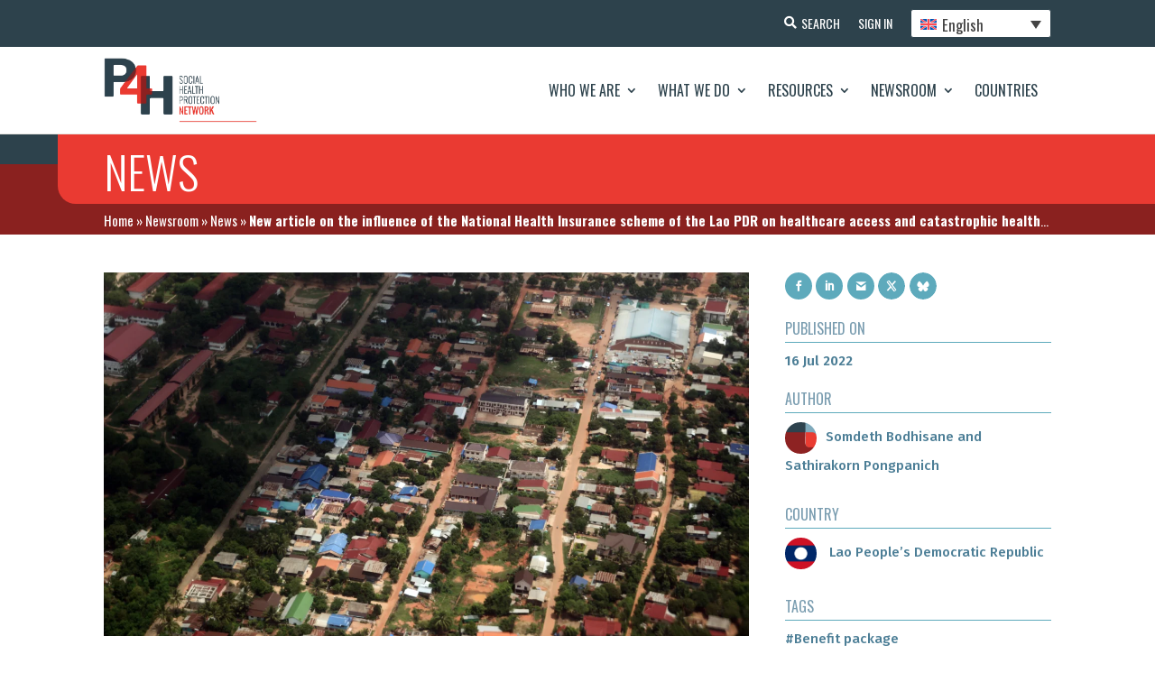

--- FILE ---
content_type: text/html; charset=UTF-8
request_url: https://p4h.world/en/news/new-article-on-the-influence-of-the-national-health-insurance-scheme-of-the-lao-pdr-on-healthcare-access-and-catastrophic-health-expenditures-is-now-available/
body_size: 19213
content:
<!DOCTYPE html><html
lang=en-US><head><meta
charset="UTF-8"><meta
http-equiv="X-UA-Compatible" content="IE=edge"><noscript><div
class=noscript-block-wrapper><div
class=noscript-block><h3>JavaScript Required</h3><p>The P4H website is designed to perform best with Javascript enabled. Please enable it in your browser. If you need help with this, check out <a
href=https://www.enable-javascript.com/ target=_blank>https://www.enable-javascript.com/</a></p></div></div>
</noscript><link
rel=pingback href=https://p4h.world/wp/xmlrpc.php> <script>document.documentElement.className = 'js';</script> <meta
name='robots' content='index, follow, max-image-preview:large, max-snippet:-1, max-video-preview:-1'><link
rel=alternate hreflang=en href=https://p4h.world/en/news/new-article-on-the-influence-of-the-national-health-insurance-scheme-of-the-lao-pdr-on-healthcare-access-and-catastrophic-health-expenditures-is-now-available/ ><link
rel=alternate hreflang=fr href=https://p4h.world/fr/news/un-nouvel-article-sur-linfluence-du-regime-national-dassurance-maladie-de-la-republique-democratique-populaire-lao-sur-lacces-aux-soins-de-sante-et-les-depenses-de-sante-catastrophiques-est-deso/ ><link
rel=alternate hreflang=ru href=https://p4h.world/ru/news/%d0%b4%d0%be%d1%81%d1%82%d1%83%d0%bf%d0%bd%d0%b0-%d0%bd%d0%be%d0%b2%d0%b0%d1%8f-%d1%81%d1%82%d0%b0%d1%82%d1%8c%d1%8f-%d0%be-%d0%b2%d0%bb%d0%b8%d1%8f%d0%bd%d0%b8%d0%b8-%d0%bd%d0%b0%d1%86%d0%b8%d0%be/ ><link
rel=alternate hreflang=es href=https://p4h.world/es/news/ya-esta-disponible-un-nuevo-articulo-sobre-la-influencia-del-seguro-nacional-de-enfermedad-de-laos-en-el-acceso-a-la-atencion-sanitaria-y-los-gastos-sanitarios-catastroficos/ ><link
rel=alternate hreflang=x-default href=https://p4h.world/en/news/new-article-on-the-influence-of-the-national-health-insurance-scheme-of-the-lao-pdr-on-healthcare-access-and-catastrophic-health-expenditures-is-now-available/ ><title>New article on the influence of the National Health Insurance scheme of the Lao PDR on healthcare access and catastrophic health expenditures is now available - P4H Network</title><link
rel=canonical href=https://p4h.world/en/news/new-article-on-the-influence-of-the-national-health-insurance-scheme-of-the-lao-pdr-on-healthcare-access-and-catastrophic-health-expenditures-is-now-available/ ><meta
property="og:locale" content="en_US"><meta
property="og:type" content="article"><meta
property="og:title" content="New article on the influence of the National Health Insurance scheme of the Lao PDR on healthcare access and catastrophic health expenditures is now available - P4H Network"><meta
property="og:description" content="Lao People’s Democratic Republic has implemented the National Health Insurance (NHI) since  2016. Recently, haemodialysis has been included under the benefit package of the NHI scheme. This study aims to analyze the effects of NHI on accessibility and catastrophic health expenditures for patients with chronic kidney disease in Savannakhet Province. Findings show that NHI has..."><meta
property="og:url" content="https://p4h.world/en/news/new-article-on-the-influence-of-the-national-health-insurance-scheme-of-the-lao-pdr-on-healthcare-access-and-catastrophic-health-expenditures-is-now-available/"><meta
property="og:site_name" content="P4H Network"><meta
property="article:modified_time" content="2023-06-21T12:57:18+00:00"><meta
property="og:image" content="https://p4h.world/app/uploads/2023/03/Untitled20design2028629.png"><meta
property="og:image:width" content="1024"><meta
property="og:image:height" content="671"><meta
property="og:image:type" content="image/png"><meta
name="twitter:card" content="summary_large_image"><meta
name="twitter:site" content="@P4HNetwork"> <script type=application/ld+json class=yoast-schema-graph>{"@context":"https://schema.org","@graph":[{"@type":"WebPage","@id":"https://p4h.world/en/news/new-article-on-the-influence-of-the-national-health-insurance-scheme-of-the-lao-pdr-on-healthcare-access-and-catastrophic-health-expenditures-is-now-available/","url":"https://p4h.world/en/news/new-article-on-the-influence-of-the-national-health-insurance-scheme-of-the-lao-pdr-on-healthcare-access-and-catastrophic-health-expenditures-is-now-available/","name":"New article on the influence of the National Health Insurance scheme of the Lao PDR on healthcare access and catastrophic health expenditures is now available - P4H Network","isPartOf":{"@id":"https://p4h.world/fr/#website"},"primaryImageOfPage":{"@id":"https://p4h.world/en/news/new-article-on-the-influence-of-the-national-health-insurance-scheme-of-the-lao-pdr-on-healthcare-access-and-catastrophic-health-expenditures-is-now-available/#primaryimage"},"image":{"@id":"https://p4h.world/en/news/new-article-on-the-influence-of-the-national-health-insurance-scheme-of-the-lao-pdr-on-healthcare-access-and-catastrophic-health-expenditures-is-now-available/#primaryimage"},"thumbnailUrl":"https://p4h.world/app/uploads/2023/03/Untitled20design2028629.png","datePublished":"2022-07-16T02:53:27+00:00","dateModified":"2023-06-21T12:57:18+00:00","breadcrumb":{"@id":"https://p4h.world/en/news/new-article-on-the-influence-of-the-national-health-insurance-scheme-of-the-lao-pdr-on-healthcare-access-and-catastrophic-health-expenditures-is-now-available/#breadcrumb"},"inLanguage":"en-US","potentialAction":[{"@type":"ReadAction","target":["https://p4h.world/en/news/new-article-on-the-influence-of-the-national-health-insurance-scheme-of-the-lao-pdr-on-healthcare-access-and-catastrophic-health-expenditures-is-now-available/"]}]},{"@type":"ImageObject","inLanguage":"en-US","@id":"https://p4h.world/en/news/new-article-on-the-influence-of-the-national-health-insurance-scheme-of-the-lao-pdr-on-healthcare-access-and-catastrophic-health-expenditures-is-now-available/#primaryimage","url":"https://p4h.world/app/uploads/2023/03/Untitled20design2028629.png","contentUrl":"https://p4h.world/app/uploads/2023/03/Untitled20design2028629.png","width":1645,"height":1078},{"@type":"BreadcrumbList","@id":"https://p4h.world/en/news/new-article-on-the-influence-of-the-national-health-insurance-scheme-of-the-lao-pdr-on-healthcare-access-and-catastrophic-health-expenditures-is-now-available/#breadcrumb","itemListElement":[{"@type":"ListItem","position":1,"name":"Home","item":"https://p4h.world/en/"},{"@type":"ListItem","position":2,"name":"Newsroom","item":"https://p4h.world/en/newsroom/"},{"@type":"ListItem","position":3,"name":"News","item":"https://p4h.world/en/newsroom/news/"},{"@type":"ListItem","position":4,"name":"New article on the influence of the National Health Insurance scheme of the Lao PDR on healthcare access and catastrophic health expenditures is now available"}]},{"@type":"WebSite","@id":"https://p4h.world/fr/#website","url":"https://p4h.world/fr/","name":"P4H Network","description":"Social Health Protection Network","publisher":{"@id":"https://p4h.world/fr/#organization"},"potentialAction":[{"@type":"SearchAction","target":{"@type":"EntryPoint","urlTemplate":"https://p4h.world/fr/?s={search_term_string}"},"query-input":"required name=search_term_string"}],"inLanguage":"en-US"},{"@type":"Organization","@id":"https://p4h.world/fr/#organization","name":"P4H Network","url":"https://p4h.world/fr/","logo":{"@type":"ImageObject","inLanguage":"en-US","@id":"https://p4h.world/fr/#/schema/logo/image/","url":"https://p4h.world/app/uploads/2023/04/P4H_logotype_TagRight_colors_RGB.png","contentUrl":"https://p4h.world/app/uploads/2023/04/P4H_logotype_TagRight_colors_RGB.png","width":551,"height":233,"caption":"P4H Network"},"image":{"@id":"https://p4h.world/fr/#/schema/logo/image/"},"sameAs":["https://www.youtube.com/@p4hnetwork861","https://twitter.com/P4HNetwork"]}]}</script> <link
rel=dns-prefetch href=//widget.tagembed.com><link
rel=alternate type=application/rss+xml title="P4H Network &raquo; Feed" href=https://p4h.world/en/feed/ ><link
rel=alternate type=application/rss+xml title="P4H Network &raquo; Comments Feed" href=https://p4h.world/en/comments/feed/ ><meta
property="og:image" content="https://p4h.world/app/uploads/2023/03/Untitled20design2028629.png"><meta
property="og:image:alt" content="P4H"><meta
property="og:image:width" content="1200"><meta
property="og:image:height" content="630"><meta
property="og:description" content="The P4H Network is the global network for social health protection and health financing"><meta
name="twitter:card" content="summary_large_image"><meta
name="twitter:title" content="P4H"><meta
name="twitter:description" content="The P4H Network is the global network for social health protection and health financing"><meta
name="twitter:image" content="https://p4h.world/app/uploads/2023/03/Untitled20design2028629.png"><meta
name="twitter:url" content="https://p4h.world/en/news/new-article-on-the-influence-of-the-national-health-insurance-scheme-of-the-lao-pdr-on-healthcare-access-and-catastrophic-health-expenditures-is-now-available/"><meta
content="P4H - Divi Theme v.1.0.0" name="generator"><link
rel=stylesheet id=wpdt-divi-css href='https://p4h.world/app/plugins/wpdatatables/integrations/page_builders/divi-wpdt/styles/divi-wpdt.x73677.css?ver=2.1.61' type=text/css media=all><link
rel=stylesheet id=pt-cv-public-style-css href='https://p4h.world/app/plugins/content-views-query-and-display-post-page/public/assets/css/cv.x73677.css?ver=2.5.0.1' type=text/css media=all><link
rel=stylesheet id=pt-cv-public-pro-style-css href='https://p4h.world/app/plugins/pt-content-views-pro/public/assets/css/cvpro.min.x73677.css?ver=5.9.2.2' type=text/css media=all><link
rel=stylesheet id=wpml-blocks-css href='https://p4h.world/app/plugins/sitepress-multilingual-cms/dist/css/blocks/styles.x73677.css?ver=4.6.3' type=text/css media=all><link
rel=stylesheet id=dtqc-deprecated-css href='https://p4h.world/app/plugins/addons-for-divi/assets/deprecated/index.min.x73677.css?ver=3.6.3' type=text/css media=all><link
rel=stylesheet id=crp-public-css href='https://p4h.world/app/plugins/custom-related-posts/dist/public.x73677.css?ver=1.7.0' type=text/css media=all><link
rel=stylesheet id=magnific-popup-css href='https://p4h.world/app/themes/Divi/includes/builder/feature/dynamic-assets/assets/css/magnific_popup.x73677.css?ver=2.5.2' type=text/css media=all><link
rel=stylesheet id=dsm-animate-css href='https://p4h.world/app/plugins/supreme-modules-for-divi/public/css/animate.x73677.css?ver=2.5.2' type=text/css media=all><link
rel=stylesheet id=wpml-legacy-dropdown-click-0-css href='//p4h.world/app/plugins/sitepress-multilingual-cms/templates/language-switchers/legacy-dropdown-click/style.min.x73677.css?ver=1' type=text/css media=all><link
rel=stylesheet id=dtqc-magnific-css href='https://p4h.world/app/plugins/addons-for-divi/assets/css/magnific-popup.min.x73677.css?ver=3.6.3' type=text/css media=all><link
rel=stylesheet id=dtqc-core-css href='https://p4h.world/app/plugins/addons-for-divi/assets/css/core.min.x73677.css?ver=3.6.3' type=text/css media=all><link
rel=stylesheet id=et_monarch-css-css href='https://p4h.world/app/plugins/monarch/css/style.x73677.css?ver=1.4.14' type=text/css media=all><link
rel=stylesheet id=search-filter-plugin-styles-css href='https://p4h.world/app/plugins/search-filter-pro/public/assets/css/search-filter.min.x73677.css?ver=2.5.13' type=text/css media=all><link
rel=stylesheet id=addons-for-divi-styles-css href='https://p4h.world/app/plugins/addons-for-divi/styles/style.min.x73677.css?ver=3.6.3' type=text/css media=all><link
rel=stylesheet id=supreme-modules-for-divi-styles-css href='https://p4h.world/app/plugins/supreme-modules-for-divi/styles/style.min.x73677.css?ver=2.5.2' type=text/css media=all><link
rel=stylesheet id=divi-wpdt-styles-css href='https://p4h.world/app/plugins/wpdatatables/integrations/page_builders/divi-wpdt/styles/style.min.x73677.css?ver=1.0.0' type=text/css media=all><link
rel=stylesheet id=search-filter-divi-styles-css href='https://p4h.world/app/plugins/search-filter-divi/styles/style.min.x73677.css?ver=1.0.3' type=text/css media=all><link
rel=stylesheet id=um_fonticons_ii-css href='https://p4h.world/app/plugins/ultimate-member/assets/css/um-fonticons-ii.x73677.css?ver=2.6.4' type=text/css media=all><link
rel=stylesheet id=um_fonticons_fa-css href='https://p4h.world/app/plugins/ultimate-member/assets/css/um-fonticons-fa.x73677.css?ver=2.6.4' type=text/css media=all><link
rel=stylesheet id=select2-css href='https://p4h.world/app/plugins/ultimate-member/assets/css/select2/select2.min.x73677.css?ver=4.0.13' type=text/css media=all><link
rel=stylesheet id=um_crop-css href='https://p4h.world/app/plugins/ultimate-member/assets/css/um-crop.x73677.css?ver=2.6.4' type=text/css media=all><link
rel=stylesheet id=um_modal-css href='https://p4h.world/app/plugins/ultimate-member/assets/css/um-modal.x73677.css?ver=2.6.4' type=text/css media=all><link
rel=stylesheet id=um_styles-css href='https://p4h.world/app/plugins/ultimate-member/assets/css/um-styles.x73677.css?ver=2.6.4' type=text/css media=all><link
rel=stylesheet id=um_profile-css href='https://p4h.world/app/plugins/ultimate-member/assets/css/um-profile.x73677.css?ver=2.6.4' type=text/css media=all><link
rel=stylesheet id=um_account-css href='https://p4h.world/app/plugins/ultimate-member/assets/css/um-account.x73677.css?ver=2.6.4' type=text/css media=all><link
rel=stylesheet id=um_misc-css href='https://p4h.world/app/plugins/ultimate-member/assets/css/um-misc.x73677.css?ver=2.6.4' type=text/css media=all><link
rel=stylesheet id=um_fileupload-css href='https://p4h.world/app/plugins/ultimate-member/assets/css/um-fileupload.x73677.css?ver=2.6.4' type=text/css media=all><link
rel=stylesheet id=um_datetime-css href='https://p4h.world/app/plugins/ultimate-member/assets/css/pickadate/default.x73677.css?ver=2.6.4' type=text/css media=all><link
rel=stylesheet id=um_datetime_date-css href='https://p4h.world/app/plugins/ultimate-member/assets/css/pickadate/default.date.x73677.css?ver=2.6.4' type=text/css media=all><link
rel=stylesheet id=um_datetime_time-css href='https://p4h.world/app/plugins/ultimate-member/assets/css/pickadate/default.time.x73677.css?ver=2.6.4' type=text/css media=all><link
rel=stylesheet id=um_raty-css href='https://p4h.world/app/plugins/ultimate-member/assets/css/um-raty.x73677.css?ver=2.6.4' type=text/css media=all><link
rel=stylesheet id=um_scrollbar-css href='https://p4h.world/app/plugins/ultimate-member/assets/css/simplebar.x73677.css?ver=2.6.4' type=text/css media=all><link
rel=stylesheet id=um_tipsy-css href='https://p4h.world/app/plugins/ultimate-member/assets/css/um-tipsy.x73677.css?ver=2.6.4' type=text/css media=all><link
rel=stylesheet id=um_responsive-css href='https://p4h.world/app/plugins/ultimate-member/assets/css/um-responsive.x73677.css?ver=2.6.4' type=text/css media=all><link
rel=stylesheet id=um_default_css-css href='https://p4h.world/app/plugins/ultimate-member/assets/css/um-old-default.x73677.css?ver=2.6.4' type=text/css media=all><link
rel=stylesheet id=divi-style-parent-css href='https://p4h.world/app/themes/Divi/style-static.min.x73677.css?ver=4.21.0' type=text/css media=all><link
rel=stylesheet id=p4h-fonts-css href='https://p4h.world/app/themes/divi-child/assets/css/fonts.x73677.css?ver=1.0.0' type=text/css media=all><link
rel=stylesheet id=p4h-slick-slider-style-css href='https://p4h.world/app/themes/divi-child/assets/css/slick.x73677.css?ver=1.8.1' type=text/css media=all><link
rel=stylesheet id=p4h-et-icon-style-css href='https://p4h.world/app/themes/divi-child/assets/css/et-icon.x73677.css?ver=1.0.0' type=text/css media=all><link
rel=stylesheet id=p4h-slick-slider-theme-style-css href='https://p4h.world/app/themes/divi-child/assets/css/slick-theme.x73677.css?ver=1.8.1' type=text/css media=all><link
rel=stylesheet id=jquery-ui-css-css href='https://p4h.world/app/themes/divi-child/assets/css/jquery-ui.min.x73677.css?ver=1.12.1' type=text/css media=all><link
rel=stylesheet id=p4h-responsive-css-css href='https://p4h.world/app/themes/divi-child/assets/css/responsive.x73677.css?ver=1.0.0' type=text/css media=all><link
rel=stylesheet id=divi-style-css href='https://p4h.world/app/themes/divi-child/style.x73677.css?ver=4.21.0' type=text/css media=all>
<script nonce=nonce-91mjxPljaq  src='https://p4h.world/wp/wp-includes/js/jquery/jquery.min.x73677.js?ver=3.6.4' id=jquery-core-js></script> <script id=wpml-cookie-js-extra>var wpml_cookies = {"wp-wpml_current_language":{"value":"en","expires":1,"path":"\/"}};
var wpml_cookies = {"wp-wpml_current_language":{"value":"en","expires":1,"path":"\/"}};</script> <script nonce=nonce-91mjxPljaq  src='https://p4h.world/app/plugins/sitepress-multilingual-cms/res/js/cookies/language-cookie.x73677.js?ver=4.6.3' id=wpml-cookie-js></script> <script nonce=nonce-91mjxPljaq  src='//p4h.world/app/plugins/sitepress-multilingual-cms/templates/language-switchers/legacy-dropdown-click/script.min.x73677.js?ver=1' id=wpml-legacy-dropdown-click-0-js></script> <script id=search-filter-divi-js-extra>var SFE_DATA = {"ajax_url":"https:\/\/p4h.world\/wp\/wp-admin\/admin-ajax.php","home_url":"https:\/\/p4h.world\/en\/"};</script> <script nonce=nonce-91mjxPljaq  src='https://p4h.world/app/plugins/search-filter-divi/scripts/search-filter-divi.x73677.js?ver=1.0.0' id=search-filter-divi-js></script> <script id=search-filter-plugin-build-js-extra>var SF_LDATA = {"ajax_url":"https:\/\/p4h.world\/wp\/wp-admin\/admin-ajax.php","home_url":"https:\/\/p4h.world\/en\/","extensions":[]};</script> <script nonce=nonce-91mjxPljaq  src='https://p4h.world/app/plugins/search-filter-pro/public/assets/js/search-filter-build.min.x73677.js?ver=2.5.13' id=search-filter-plugin-build-js></script> <script id=wpml-browser-redirect-js-extra>var wpml_browser_redirect_params = {"pageLanguage":"en","languageUrls":{"en_us":"https:\/\/p4h.world\/en\/news\/new-article-on-the-influence-of-the-national-health-insurance-scheme-of-the-lao-pdr-on-healthcare-access-and-catastrophic-health-expenditures-is-now-available\/","en":"https:\/\/p4h.world\/en\/news\/new-article-on-the-influence-of-the-national-health-insurance-scheme-of-the-lao-pdr-on-healthcare-access-and-catastrophic-health-expenditures-is-now-available\/","us":"https:\/\/p4h.world\/en\/news\/new-article-on-the-influence-of-the-national-health-insurance-scheme-of-the-lao-pdr-on-healthcare-access-and-catastrophic-health-expenditures-is-now-available\/","fr_fr":"https:\/\/p4h.world\/fr\/news\/un-nouvel-article-sur-linfluence-du-regime-national-dassurance-maladie-de-la-republique-democratique-populaire-lao-sur-lacces-aux-soins-de-sante-et-les-depenses-de-sante-catastrophiques-est-deso\/","fr":"https:\/\/p4h.world\/fr\/news\/un-nouvel-article-sur-linfluence-du-regime-national-dassurance-maladie-de-la-republique-democratique-populaire-lao-sur-lacces-aux-soins-de-sante-et-les-depenses-de-sante-catastrophiques-est-deso\/","ru_ru":"https:\/\/p4h.world\/ru\/news\/%d0%b4%d0%be%d1%81%d1%82%d1%83%d0%bf%d0%bd%d0%b0-%d0%bd%d0%be%d0%b2%d0%b0%d1%8f-%d1%81%d1%82%d0%b0%d1%82%d1%8c%d1%8f-%d0%be-%d0%b2%d0%bb%d0%b8%d1%8f%d0%bd%d0%b8%d0%b8-%d0%bd%d0%b0%d1%86%d0%b8%d0%be\/","ru":"https:\/\/p4h.world\/ru\/news\/%d0%b4%d0%be%d1%81%d1%82%d1%83%d0%bf%d0%bd%d0%b0-%d0%bd%d0%be%d0%b2%d0%b0%d1%8f-%d1%81%d1%82%d0%b0%d1%82%d1%8c%d1%8f-%d0%be-%d0%b2%d0%bb%d0%b8%d1%8f%d0%bd%d0%b8%d0%b8-%d0%bd%d0%b0%d1%86%d0%b8%d0%be\/","es_es":"https:\/\/p4h.world\/es\/news\/ya-esta-disponible-un-nuevo-articulo-sobre-la-influencia-del-seguro-nacional-de-enfermedad-de-laos-en-el-acceso-a-la-atencion-sanitaria-y-los-gastos-sanitarios-catastroficos\/","es":"https:\/\/p4h.world\/es\/news\/ya-esta-disponible-un-nuevo-articulo-sobre-la-influencia-del-seguro-nacional-de-enfermedad-de-laos-en-el-acceso-a-la-atencion-sanitaria-y-los-gastos-sanitarios-catastroficos\/"},"cookie":{"name":"_icl_visitor_lang_js","domain":"p4h.world","path":"\/","expiration":24}};</script> <script nonce=nonce-91mjxPljaq  src='https://p4h.world/app/plugins/sitepress-multilingual-cms/dist/js/browser-redirect/app.x73677.js?ver=4.6.3' id=wpml-browser-redirect-js></script> <script nonce=nonce-91mjxPljaq  src='https://p4h.world/app/plugins/ultimate-member/assets/js/um-gdpr.min.x73677.js?ver=2.6.4' id=um-gdpr-js></script> <link
rel=https://api.w.org/ href=https://p4h.world/en/wp-json/ ><link
rel=alternate type=application/json href=https://p4h.world/en/wp-json/wp/v2/news/987525903><link
rel=EditURI type=application/rsd+xml title=RSD href=https://p4h.world/wp/xmlrpc.php?rsd><link
rel=wlwmanifest type=application/wlwmanifest+xml href=https://p4h.world/wp/wp-includes/wlwmanifest.xml><meta
name="generator" content="WordPress 6.2.2"><link
rel=shortlink href='https://p4h.world/en/?p=987525903'><link
rel=alternate type=application/json+oembed href="https://p4h.world/en/wp-json/oembed/1.0/embed?url=https%3A%2F%2Fp4h.world%2Fen%2Fnews%2Fnew-article-on-the-influence-of-the-national-health-insurance-scheme-of-the-lao-pdr-on-healthcare-access-and-catastrophic-health-expenditures-is-now-available%2F"><link
rel=alternate type=text/xml+oembed href="https://p4h.world/en/wp-json/oembed/1.0/embed?url=https%3A%2F%2Fp4h.world%2Fen%2Fnews%2Fnew-article-on-the-influence-of-the-national-health-insurance-scheme-of-the-lao-pdr-on-healthcare-access-and-catastrophic-health-expenditures-is-now-available%2F&#038;format=xml"><meta
name="generator" content="WPML ver:4.6.3 stt:1,4,45,2;"><style>ol.footnotes>li {list-style-type:decimal;}
						ol.footnotes { color:#666666; }
ol.footnotes li { font-size:80%; }</style> <script async src="https://www.googletagmanager.com/gtag/js?id=UA-107908617-1"></script> <script>window.dataLayer = window.dataLayer || [];
			function gtag(){dataLayer.push(arguments);}
			gtag('js', new Date());
			gtag('config', 'UA-107908617-1');</script> <style>.um_request_name {
				display: none !important;
			}</style> <script>HappyForms = {};</script> <style id=et-social-custom-css></style><meta
name="viewport" content="width=device-width, initial-scale=1.0, maximum-scale=1.0, user-scalable=0"><link
rel=icon href=https://p4h.world/app/uploads/2023/04/p4h-logo-13-04-2023.x73677.png sizes=32x32><link
rel=icon href=https://p4h.world/app/uploads/2023/04/p4h-logo-13-04-2023.x73677.png sizes=192x192><link
rel=apple-touch-icon href=https://p4h.world/app/uploads/2023/04/p4h-logo-13-04-2023.x73677.png><meta
name="msapplication-TileImage" content="https://p4h.world/app/uploads/2023/04/p4h-logo-13-04-2023.png"><link
rel=stylesheet id=et-divi-customizer-global-cached-inline-styles href="https://p4h.world/app/et-cache/global/et-divi-customizer-global.min.x73677.css?ver=1768278789"></head><body
class="news-template-default single single-news postid-987525903 et-tb-has-template et-tb-has-header et-tb-has-body et-tb-has-footer et_monarch et_button_icon_visible et_button_no_icon et_pb_button_helper_class et_cover_background et_pb_gutter et_pb_gutters3 et_smooth_scroll et_divi_theme et-db"><div
id=page-container><div
id=et-boc class=et-boc><header
class="et-l et-l--header"><div
class="et_builder_inner_content et_pb_gutters3"><div
class="et_pb_section et_pb_section_0_tb_header et_pb_with_background et_section_regular" ><div
class="et_pb_row et_pb_row_0_tb_header et_pb_equal_columns"><div
class="et_pb_column et_pb_column_4_4 et_pb_column_0_tb_header  et_pb_css_mix_blend_mode_passthrough et-last-child"><div
class="et_pb_button_module_wrapper et_pb_button_0_tb_header_wrapper  et_pb_module ">
<a
class="et_pb_button et_pb_button_0_tb_header header-btn-search et_pb_bg_layout_light" href=https://p4h.world/en/global-search/ data-icon=&#xf002;>Search</a></div><div
class="et_pb_button_module_wrapper et_pb_button_1_tb_header_wrapper  et_pb_module ">
<a
class="et_pb_button et_pb_button_1_tb_header header-btn-sign-up et_pb_bg_layout_light" href=https://p4h.world/en/register/ >Sign Up</a></div><div
class="et_pb_button_module_wrapper et_pb_button_2_tb_header_wrapper  et_pb_module ">
<a
class="et_pb_button et_pb_button_2_tb_header header-btn-sign-in et_pb_bg_layout_light" href=https://p4h.world/en/login/ >Sign In</a></div><div
class="et_pb_module et_pb_code et_pb_code_0_tb_header language-selector"><div
class=et_pb_code_inner><div
class="wpml-ls-statics-shortcode_actions wpml-ls wpml-ls-legacy-dropdown-click js-wpml-ls-legacy-dropdown-click"><ul><li
class="wpml-ls-slot-shortcode_actions wpml-ls-item wpml-ls-item-en wpml-ls-current-language wpml-ls-first-item wpml-ls-item-legacy-dropdown-click"><a
href=# class="js-wpml-ls-item-toggle wpml-ls-item-toggle">
<img
class=wpml-ls-flag
src=https://p4h.world/app/plugins/sitepress-multilingual-cms/res/flags/en.x73677.svg
alt
width=18
height=12><span
class=wpml-ls-native>English</span></a><ul
class="js-wpml-ls-sub-menu wpml-ls-sub-menu">
<li
class="wpml-ls-slot-shortcode_actions wpml-ls-item wpml-ls-item-fr">
<a
href=https://p4h.world/fr/news/un-nouvel-article-sur-linfluence-du-regime-national-dassurance-maladie-de-la-republique-democratique-populaire-lao-sur-lacces-aux-soins-de-sante-et-les-depenses-de-sante-catastrophiques-est-deso/ class=wpml-ls-link>
<img
class=wpml-ls-flag
src=https://p4h.world/app/plugins/sitepress-multilingual-cms/res/flags/fr.x73677.svg
alt
width=18
height=12><span
class=wpml-ls-display>Français</span></a>
</li>
<li
class="wpml-ls-slot-shortcode_actions wpml-ls-item wpml-ls-item-ru">
<a
href=https://p4h.world/ru/news/%d0%b4%d0%be%d1%81%d1%82%d1%83%d0%bf%d0%bd%d0%b0-%d0%bd%d0%be%d0%b2%d0%b0%d1%8f-%d1%81%d1%82%d0%b0%d1%82%d1%8c%d1%8f-%d0%be-%d0%b2%d0%bb%d0%b8%d1%8f%d0%bd%d0%b8%d0%b8-%d0%bd%d0%b0%d1%86%d0%b8%d0%be/ class=wpml-ls-link>
<img
class=wpml-ls-flag
src=https://p4h.world/app/plugins/sitepress-multilingual-cms/res/flags/ru.x73677.svg
alt
width=18
height=12><span
class=wpml-ls-display>Русский</span></a>
</li>
<li
class="wpml-ls-slot-shortcode_actions wpml-ls-item wpml-ls-item-es wpml-ls-last-item">
<a
href=https://p4h.world/es/news/ya-esta-disponible-un-nuevo-articulo-sobre-la-influencia-del-seguro-nacional-de-enfermedad-de-laos-en-el-acceso-a-la-atencion-sanitaria-y-los-gastos-sanitarios-catastroficos/ class=wpml-ls-link>
<img
class=wpml-ls-flag
src=https://p4h.world/app/plugins/sitepress-multilingual-cms/res/flags/es.x73677.svg
alt
width=18
height=12><span
class=wpml-ls-display>Español</span></a>
</li></ul></li></ul></div></div></div></div></div></div><div
class="et_pb_with_border et_pb_section et_pb_section_1_tb_header et_pb_sticky_module et_pb_with_background et_section_regular et_pb_section--with-menu" ><div
class="et_pb_row et_pb_row_1_tb_header et_pb_equal_columns et_pb_row--with-menu"><div
class="et_pb_column et_pb_column_4_4 et_pb_column_1_tb_header  et_pb_css_mix_blend_mode_passthrough et-last-child et_pb_column--with-menu"><div
class="et_pb_module et_pb_menu et_pb_menu_0_tb_header mobile-menu et_pb_bg_layout_light  et_pb_text_align_right et_dropdown_animation_fade et_pb_menu--with-logo et_pb_menu--style-left_aligned"><div
class="et_pb_menu_inner_container clearfix"><div
class=et_pb_menu__logo-wrap><div
class=et_pb_menu__logo>
<a
href=https://p4h.world/en/ ><img
decoding=async loading=lazy width=551 height=233 src=https://p4h.world/app/uploads/2023/04/P4H_logotype_TagRight_colors_RGB.x73677.png alt srcset="https://p4h.world/app/uploads/2023/04/P4H_logotype_TagRight_colors_RGB.png 551w, https://p4h.world/app/uploads/2023/04/P4H_logotype_TagRight_colors_RGB-480x203.png 480w" sizes="(min-width: 0px) and (max-width: 480px) 480px, (min-width: 481px) 551px, 100vw" class=wp-image-987571236></a></div></div><div
class=et_pb_menu__wrap><div
class=et_pb_menu__menu><nav
class=et-menu-nav><ul
id=menu-main-menu class="et-menu nav"><li
class="et_pb_menu_page_id-987496270 menu-item menu-item-type-post_type menu-item-object-page menu-item-has-children menu-item-987497108"><a
href=https://p4h.world/en/who-we-are/ >Who We Are</a><ul
class=sub-menu>
<li
class="et_pb_menu_page_id-987692314 menu-item menu-item-type-post_type menu-item-object-page menu-item-987698907"><a
href=https://p4h.world/en/who-we-are/history/ >History</a></li>
<li
class="et_pb_menu_page_id-987496282 menu-item menu-item-type-post_type menu-item-object-page menu-item-987497111"><a
href=https://p4h.world/en/who-we-are/mission/ >Mission</a></li>
<li
class="et_pb_menu_page_id-987496276 menu-item menu-item-type-post_type menu-item-object-page menu-item-987497109"><a
href=https://p4h.world/en/who-we-are/country-focal-persons/ >Country Focal Persons</a></li>
<li
class="et_pb_menu_page_id-987496285 menu-item menu-item-type-post_type menu-item-object-page menu-item-987497112"><a
href=https://p4h.world/en/who-we-are/organization/ >Organization</a></li>
<li
class="et_pb_menu_page_id-987496288 menu-item menu-item-type-post_type menu-item-object-page menu-item-987497113"><a
href=https://p4h.world/en/who-we-are/p4h-members/ >P4H Members</a></li>
<li
class="et_pb_menu_page_id-987496291 menu-item menu-item-type-post_type menu-item-object-page menu-item-987497114"><a
href=https://p4h.world/en/who-we-are/partnerships/ >Partnerships</a></li></ul>
</li>
<li
class="et_pb_menu_page_id-987495033 menu-item menu-item-type-post_type menu-item-object-page menu-item-has-children menu-item-987495045"><a
href=https://p4h.world/en/what-we-do/ >What We Do</a><ul
class=sub-menu>
<li
class="et_pb_menu_page_id-987495035 menu-item menu-item-type-post_type menu-item-object-page menu-item-987495050"><a
href=https://p4h.world/en/what-we-do/country-dynamics/ >Country Dynamics</a></li>
<li
class="et_pb_menu_page_id-987495037 menu-item menu-item-type-post_type menu-item-object-page menu-item-987495049"><a
href=https://p4h.world/en/what-we-do/regional-dynamics/ >Regional Dynamics</a></li>
<li
class="et_pb_menu_page_id-987773978 menu-item menu-item-type-post_type menu-item-object-page menu-item-987788213"><a
href=https://p4h.world/en/what-we-do/p4h-academic-group/ >P4H academic group</a></li>
<li
class="et_pb_menu_page_id-987495039 menu-item menu-item-type-post_type menu-item-object-page menu-item-987495048"><a
href=https://p4h.world/en/what-we-do/innovation/ >Innovation</a></li>
<li
class="et_pb_menu_page_id-987495043 menu-item menu-item-type-post_type menu-item-object-page menu-item-987495046"><a
href=https://p4h.world/en/what-we-do/annual-reviews/ >Annual Reviews</a></li></ul>
</li>
<li
class="et_pb_menu_page_id-987496217 menu-item menu-item-type-post_type menu-item-object-page menu-item-has-children menu-item-987500591"><a
href=https://p4h.world/en/resources-tools/ >Resources</a><ul
class=sub-menu>
<li
class="et_pb_menu_page_id-987567886 menu-item menu-item-type-post_type menu-item-object-page menu-item-987568066"><a
href=https://p4h.world/en/resources-tools/case-studies/ >Case Studies</a></li>
<li
class="et_pb_menu_page_id-987765606 menu-item menu-item-type-post_type menu-item-object-page menu-item-987767508"><a
href=https://p4h.world/en/resources-tools/uhc-dynamic-cards/ >UHC Dynamic Cards</a></li>
<li
class="et_pb_menu_page_id-987501706 menu-item menu-item-type-post_type menu-item-object-page menu-item-987501716"><a
href=https://p4h.world/en/resources-tools/documents/ >Documents</a></li>
<li
class="et_pb_menu_page_id-987496223 menu-item menu-item-type-post_type menu-item-object-page menu-item-987502551"><a
href=https://p4h.world/en/resources-tools/data/ >Data</a></li>
<li
class="et_pb_menu_page_id-987496229 menu-item menu-item-type-post_type menu-item-object-page menu-item-987569381"><a
href=https://p4h.world/en/resources-tools/political-economy-tool/ >Political Economy Tool</a></li>
<li
class="et_pb_menu_page_id-987496235 menu-item menu-item-type-post_type menu-item-object-page menu-item-987500602"><a
href=https://p4h.world/en/resources-tools/frameworks-references/ >Frameworks and References</a></li></ul>
</li>
<li
class="et_pb_menu_page_id-987495072 menu-item menu-item-type-post_type menu-item-object-page menu-item-has-children menu-item-987495077"><a
href=https://p4h.world/en/newsroom/ >Newsroom</a><ul
class=sub-menu>
<li
class="et_pb_menu_page_id-987495074 menu-item menu-item-type-post_type menu-item-object-page menu-item-987501721"><a
href=https://p4h.world/en/newsroom/news/ >News</a></li>
<li
class="et_pb_menu_page_id-335 menu-item menu-item-type-post_type menu-item-object-page menu-item-987495079"><a
href=https://p4h.world/en/newsroom/blog/ >Blog</a></li>
<li
class="et_pb_menu_page_id-987495080 menu-item menu-item-type-post_type menu-item-object-page menu-item-987501767"><a
href=https://p4h.world/en/newsroom/p4h-events/ >P4H Events</a></li></ul>
</li>
<li
class="et_pb_menu_page_id-987496686 menu-item menu-item-type-post_type menu-item-object-page menu-item-987501469"><a
href=https://p4h.world/en/countries/ >Countries</a></li></ul></nav></div><div
class=et_mobile_nav_menu><div
class="mobile_nav closed">
<span
class=mobile_menu_bar></span></div></div></div></div></div></div></div></div><div
class="et_pb_section et_pb_section_2_tb_header et_pb_with_background et_section_regular" ><div
class="et_pb_row et_pb_row_2_tb_header"><div
class="et_pb_column et_pb_column_4_4 et_pb_column_2_tb_header  et_pb_css_mix_blend_mode_passthrough et-last-child"><div
class="et_pb_module et_pb_text et_pb_text_0_tb_header  et_pb_text_align_left et_pb_bg_layout_light"><div
class=et_pb_text_inner><h1>News</h1></div></div><div
class="et_pb_module et_pb_code et_pb_code_1_tb_header p4h-breadcrumbs"><div
class=et_pb_code_inner><span><span><a
href=https://p4h.world/en/ >Home</a></span> » <span><a
href=https://p4h.world/en/newsroom/ >Newsroom</a></span> » <span><a
href=https://p4h.world/en/newsroom/news/ >News</a></span> » <span
class=breadcrumb_last aria-current=page><strong>New article on the influence of the National Health Insurance scheme of the Lao PDR on healthcare access and catastrophic health expenditures is now available</strong></span></span></div></div></div></div></div></div></header><div
id=et-main-area><div
id=main-content><div
class="et-l et-l--body"><div
class="et_builder_inner_content et_pb_gutters3"><div
class="et_pb_section et_pb_section_0_tb_body et_pb_with_background et_section_regular" ><div
class="et_pb_row et_pb_row_1_tb_body"><div
class="et_pb_column et_pb_column_4_4 et_pb_column_0_tb_body  et_pb_css_mix_blend_mode_passthrough et-last-child et_pb_column_empty"></div></div><div
class="et_pb_with_border et_pb_row et_pb_row_2_tb_body et_pb_equal_columns et_pb_gutters1"><div
class="et_pb_with_border et_pb_column_1_2 et_pb_column et_pb_column_1_tb_body  et_pb_css_mix_blend_mode_passthrough"><div
class="et_pb_module et_pb_post_title et_pb_post_title_0_tb_body p4h-single-title-with-featured-image et_pb_bg_layout_light  et_pb_text_align_left"   ><div
class=et_pb_title_featured_container><span
class=et_pb_image_wrap><img
decoding=async loading=lazy width=1645 height=1078 src=https://p4h.world/app/uploads/2023/03/Untitled20design2028629.x73677.png alt title=Untitled20design2028629.png srcset="https://p4h.world/app/uploads/2023/03/Untitled20design2028629.png 1645w, https://p4h.world/app/uploads/2023/03/Untitled20design2028629-1280x839.png 1280w, https://p4h.world/app/uploads/2023/03/Untitled20design2028629-980x642.png 980w, https://p4h.world/app/uploads/2023/03/Untitled20design2028629-480x315.png 480w" sizes="(min-width: 0px) and (max-width: 480px) 480px, (min-width: 481px) and (max-width: 980px) 980px, (min-width: 981px) and (max-width: 1280px) 1280px, (min-width: 1281px) 1645px, 100vw" class=wp-image-987526779></span><div
class=et_pb_image_caption></div></div><div
class=et_pb_title_container><h2 class="entry-title">New article on the influence of the National Health Insurance scheme of the Lao PDR on healthcare access and catastrophic health expenditures is now available</h2></div></div><div
class="et_pb_module et_pb_post_content et_pb_post_content_0_tb_body"><p>Lao People’s Democratic Republic has implemented the National Health Insurance (NHI) since  2016. Recently,<br>
haemodialysis has been included under the benefit package of the NHI scheme. This study aims to analyze the effects of NHI on accessibility and catastrophic health expenditures for patients with chronic kidney disease in Savannakhet Province. Findings show that NHI has improved accessibility to health service utilization of patients with chronic kidney disease. However, there are barriers to accessing health services and a risk of financial hardship due to nonmedical expenses. To read more, please click link below.</p><p>Picture by <a
href=https://www.canva.com/p/gettyimages/ >urf</a></p></div><div
class="et_pb_with_border et_pb_module ba_gradient_heading ba_gradient_heading_0_tb_body p4h-single-page-sidebar-title"><div
class=et_pb_module_inner><h5 class="dtq-gradient-heading">Reference</h5></div></div><div
class="et_pb_module et_pb_code et_pb_code_0_tb_body p4h-author"><div
class=et_pb_code_inner> 16 Jul 2022</div></div></div><div
class="et_pb_column et_pb_column_1_2 et_pb_column_2_tb_body right-sidebar  et_pb_css_mix_blend_mode_passthrough et-last-child"><div
class="et_pb_module et_pb_code et_pb_code_1_tb_body"><div
class=et_pb_code_inner data-et-multi-view="{&quot;schema&quot;:{&quot;content&quot;:{&quot;desktop&quot;:&quot;&lt;div class=\&quot;p4h-social-share\&quot;&gt;&lt;div class=\&quot;p4h-social-share-item\&quot;&gt;&lt;div class=\&quot;et_social_icons_container\&quot;&gt;&lt;div class=\&quot;et_social_inline et_social_mobile_on et_social_inline_custom\&quot;&gt;\n\t\t\t\t&lt;div class=\&quot;et_social_networks et_social_autowidth et_social_simple et_social_circle et_social_left et_social_no_animation et_social_outer_dark\&quot;&gt;\n\t\t\t\t\t\n\t\t\t\t\t&lt;ul class=\&quot;et_social_icons_container\&quot;&gt;&lt;li class=\&quot;et_social_facebook\&quot;&gt;\n\t\t\t\t\t\t\t\t\t&lt;a href=\&quot;http:\/\/www.facebook.com\/sharer.php?u=https%3A%2F%2Fp4h.world%2Fen%2Fnews%2Fnew-article-on-the-influence-of-the-national-health-insurance-scheme-of-the-lao-pdr-on-healthcare-access-and-catastrophic-health-expenditures-is-now-available%2F&#038;t=New%20article%20on%20the%20influence%20of%20the%20National%20Health%20Insurance%20scheme%20of%20the%20Lao%20PDR%20on%20healthcare%20access%20and%20catastrophic%20health%20expenditures%20is%20now%20available\&quot; class=\&quot;et_social_share\&quot; rel=\&quot;nofollow\&quot; data-social_name=\&quot;facebook\&quot; data-post_id=\&quot;987525903\&quot; data-social_type=\&quot;share\&quot; data-location=\&quot;inline\&quot;&gt;\n\t\t\t\t\t\t\t\t\t\t&lt;i class=\&quot;et_social_icon et_social_icon_facebook\&quot;&gt;&lt;\/i&gt;&lt;span class=\&quot;et_social_overlay\&quot;&gt;&lt;\/span&gt;\n\t\t\t\t\t\t\t\t\t&lt;\/a&gt;\n\t\t\t\t\t\t\t\t&lt;\/li&gt;&lt;li class=\&quot;et_social_linkedin\&quot;&gt;\n\t\t\t\t\t\t\t\t\t&lt;a href=\&quot;http:\/\/www.linkedin.com\/shareArticle?mini=true&#038;url=https%3A%2F%2Fp4h.world%2Fen%2Fnews%2Fnew-article-on-the-influence-of-the-national-health-insurance-scheme-of-the-lao-pdr-on-healthcare-access-and-catastrophic-health-expenditures-is-now-available%2F&#038;title=New%20article%20on%20the%20influence%20of%20the%20National%20Health%20Insurance%20scheme%20of%20the%20Lao%20PDR%20on%20healthcare%20access%20and%20catastrophic%20health%20expenditures%20is%20now%20available\&quot; class=\&quot;et_social_share\&quot; rel=\&quot;nofollow\&quot; data-social_name=\&quot;linkedin\&quot; data-post_id=\&quot;987525903\&quot; data-social_type=\&quot;share\&quot; data-location=\&quot;inline\&quot;&gt;\n\t\t\t\t\t\t\t\t\t\t&lt;i class=\&quot;et_social_icon et_social_icon_linkedin\&quot;&gt;&lt;\/i&gt;&lt;span class=\&quot;et_social_overlay\&quot;&gt;&lt;\/span&gt;\n\t\t\t\t\t\t\t\t\t&lt;\/a&gt;\n\t\t\t\t\t\t\t\t&lt;\/li&gt;&lt;li class=\&quot;et_social_gmail\&quot;&gt;\n\t\t\t\t\t\t\t\t\t&lt;a href=\&quot;https:\/\/mail.google.com\/mail\/u\/0\/?view=cm&#038;fs=1&#038;su=New%20article%20on%20the%20influence%20of%20the%20National%20Health%20Insurance%20scheme%20of%20the%20Lao%20PDR%20on%20healthcare%20access%20and%20catastrophic%20health%20expenditures%20is%20now%20available&#038;body=https%3A%2F%2Fp4h.world%2Fen%2Fnews%2Fnew-article-on-the-influence-of-the-national-health-insurance-scheme-of-the-lao-pdr-on-healthcare-access-and-catastrophic-health-expenditures-is-now-available%2F&#038;ui=2&#038;tf=1\&quot; class=\&quot;et_social_share\&quot; rel=\&quot;nofollow\&quot; data-social_name=\&quot;gmail\&quot; data-post_id=\&quot;987525903\&quot; data-social_type=\&quot;share\&quot; data-location=\&quot;inline\&quot;&gt;\n\t\t\t\t\t\t\t\t\t\t&lt;i class=\&quot;et_social_icon et_social_icon_gmail\&quot;&gt;&lt;\/i&gt;&lt;span class=\&quot;et_social_overlay\&quot;&gt;&lt;\/span&gt;\n\t\t\t\t\t\t\t\t\t&lt;\/a&gt;\n\t\t\t\t\t\t\t\t&lt;\/li&gt;\n            &lt;li class=\&quot;et_social_gmail\&quot;&gt;\n              &lt;a\n                href=\&quot;https:\/\/x.com\/intent\/tweet?text=New article on the influence of the National Health Insurance scheme of the Lao PDR on healthcare access and catastrophic health expenditures is now available&amp;url=https%3A%2F%2Fp4h.world%2Fen%2Fnews%2Fnew-article-on-the-influence-of-the-national-health-insurance-scheme-of-the-lao-pdr-on-healthcare-access-and-catastrophic-health-expenditures-is-now-available%2F&amp;via=P4HNetwork\&quot;\n                class=\&quot;et_social_icon et_social_bluesky\&quot;\n                target=\&quot;_blank\&quot;\n                rel=\&quot;noopener noreferrer\&quot;\n              &gt;\n                &lt;style&gt;\n                  .bluesky-sharing-icon {\n                    padding: 8px;\n                    height: 30px;\n                    width: 30px;\n                    fill: #ffffff;\n                    background-color: #5eaabc;\n                    transition: fill 0.3s ease;\n                    border-radius: 100px;\n                    font-size: 12px;\n                  }\n\n                  .bluesky-sharing-icon:hover {\n                    background-color: #ea3a32;\n                  }\n                &lt;\/style&gt;\n\n                &lt;svg\n                  xmlns=\&quot;http:\/\/www.w3.org\/2000\/svg\&quot;\n                  width=\&quot;16\&quot;\n                  height=\&quot;16\&quot;\n                  fill=\&quot;currentColor\&quot;\n                  class=\&quot;bi bi-twitter-x bluesky-sharing-icon\&quot;\n                  viewBox=\&quot;0 0 16 16\&quot;\n                &gt;\n                  &lt;path\n                    d=\&quot;M12.6.75h2.454l-5.36 6.142L16 15.25h-4.937l-3.867-5.07-4.425 5.07H.316l5.733-6.57L0 .75h5.063l3.495 4.633L12.601.75Zm-.86 13.028h1.36L4.323 2.145H2.865z\&quot;\n                  &gt;&lt;\/path&gt;\n                &lt;\/svg&gt;\n              &lt;\/a&gt;\n            &lt;\/li&gt;\n\n            &lt;li class=\&quot;et_social_gmail\&quot;&gt;\n              &lt;a\n                href=\&quot;https:\/\/bsky.app\/intent\/compose?text=https%3A%2F%2Fp4h.world%2Fen%2Fnews%2Fnew-article-on-the-influence-of-the-national-health-insurance-scheme-of-the-lao-pdr-on-healthcare-access-and-catastrophic-health-expenditures-is-now-available%2F\&quot;\n                class=\&quot;et_social_icon et_social_bluesky\&quot;\n                target=\&quot;_blank\&quot;\n                rel=\&quot;noopener noreferrer\&quot;\n              &gt;\n                &lt;svg\n                  class=\&quot;bluesky-sharing-icon\&quot;\n                  xmlns=\&quot;http:\/\/www.w3.org\/2000\/svg\&quot;\n                  viewBox=\&quot;0 0 512 512\&quot;\n                &gt;\n                  &lt;!--!Font Awesome Free 6.7.2 by @fontawesome - https:\/\/fontawesome.com --&gt;\n                  &lt;path\n                    d=\&quot;M111.8 62.2C170.2 105.9 233 194.7 256 242.4c23-47.6 85.8-136.4 144.2-180.2c42.1-31.6 110.3-56 110.3 21.8c0 15.5-8.9 130.5-14.1 149.2C478.2 298 412 314.6 353.1 304.5c102.9 17.5 129.1 75.5 72.5 133.5c-107.4 110.2-154.3-27.6-166.3-62.9l0 0c-1.7-4.9-2.6-7.8-3.3-7.8s-1.6 3-3.3 7.8l0 0c-12 35.3-59 173.1-166.3 62.9c-56.5-58-30.4-116 72.5-133.5C100 314.6 33.8 298 15.7 233.1C10.4 214.4 1.5 99.4 1.5 83.9c0-77.8 68.2-53.4 110.3-21.8z\&quot;\n                  \/&gt;\n                &lt;\/svg&gt;\n              &lt;\/a&gt;\n            &lt;\/li&gt;\n            &lt;\/ul&gt;\n\t\t\t\t&lt;\/div&gt;\n\t\t\t&lt;\/div&gt;&lt;\/div&gt;&lt;\/div&gt;&lt;div class=\&quot;p4h-social-share-item\&quot;&gt;&lt;\/div&gt;&lt;\/div&gt;&quot;,&quot;tablet&quot;:&quot;&lt;div class=\&quot;p4h-social-share\&quot;&gt;&lt;div class=\&quot;p4h-social-share-item\&quot;&gt;&lt;div class=\&quot;et_social_icons_container\&quot;&gt;&lt;div class=\&quot;et_social_inline et_social_mobile_on et_social_inline_custom\&quot;&gt;\n\t\t\t\t&lt;div class=\&quot;et_social_networks et_social_autowidth et_social_simple et_social_circle et_social_left et_social_no_animation et_social_outer_dark\&quot;&gt;\n\t\t\t\t\t\n\t\t\t\t\t&lt;ul class=\&quot;et_social_icons_container\&quot;&gt;&lt;li class=\&quot;et_social_facebook\&quot;&gt;\n\t\t\t\t\t\t\t\t\t&lt;a href=\&quot;http:\/\/www.facebook.com\/sharer.php?u=https%3A%2F%2Fp4h.world%2Fen%2Fnews%2Fnew-article-on-the-influence-of-the-national-health-insurance-scheme-of-the-lao-pdr-on-healthcare-access-and-catastrophic-health-expenditures-is-now-available%2F&#038;t=New%20article%20on%20the%20influence%20of%20the%20National%20Health%20Insurance%20scheme%20of%20the%20Lao%20PDR%20on%20healthcare%20access%20and%20catastrophic%20health%20expenditures%20is%20now%20available\&quot; class=\&quot;et_social_share\&quot; rel=\&quot;nofollow\&quot; data-social_name=\&quot;facebook\&quot; data-post_id=\&quot;987525903\&quot; data-social_type=\&quot;share\&quot; data-location=\&quot;inline\&quot;&gt;\n\t\t\t\t\t\t\t\t\t\t&lt;i class=\&quot;et_social_icon et_social_icon_facebook\&quot;&gt;&lt;\/i&gt;&lt;span class=\&quot;et_social_overlay\&quot;&gt;&lt;\/span&gt;\n\t\t\t\t\t\t\t\t\t&lt;\/a&gt;\n\t\t\t\t\t\t\t\t&lt;\/li&gt;&lt;li class=\&quot;et_social_linkedin\&quot;&gt;\n\t\t\t\t\t\t\t\t\t&lt;a href=\&quot;http:\/\/www.linkedin.com\/shareArticle?mini=true&#038;url=https%3A%2F%2Fp4h.world%2Fen%2Fnews%2Fnew-article-on-the-influence-of-the-national-health-insurance-scheme-of-the-lao-pdr-on-healthcare-access-and-catastrophic-health-expenditures-is-now-available%2F&#038;title=New%20article%20on%20the%20influence%20of%20the%20National%20Health%20Insurance%20scheme%20of%20the%20Lao%20PDR%20on%20healthcare%20access%20and%20catastrophic%20health%20expenditures%20is%20now%20available\&quot; class=\&quot;et_social_share\&quot; rel=\&quot;nofollow\&quot; data-social_name=\&quot;linkedin\&quot; data-post_id=\&quot;987525903\&quot; data-social_type=\&quot;share\&quot; data-location=\&quot;inline\&quot;&gt;\n\t\t\t\t\t\t\t\t\t\t&lt;i class=\&quot;et_social_icon et_social_icon_linkedin\&quot;&gt;&lt;\/i&gt;&lt;span class=\&quot;et_social_overlay\&quot;&gt;&lt;\/span&gt;\n\t\t\t\t\t\t\t\t\t&lt;\/a&gt;\n\t\t\t\t\t\t\t\t&lt;\/li&gt;&lt;li class=\&quot;et_social_gmail\&quot;&gt;\n\t\t\t\t\t\t\t\t\t&lt;a href=\&quot;https:\/\/mail.google.com\/mail\/u\/0\/?view=cm&#038;fs=1&#038;su=New%20article%20on%20the%20influence%20of%20the%20National%20Health%20Insurance%20scheme%20of%20the%20Lao%20PDR%20on%20healthcare%20access%20and%20catastrophic%20health%20expenditures%20is%20now%20available&#038;body=https%3A%2F%2Fp4h.world%2Fen%2Fnews%2Fnew-article-on-the-influence-of-the-national-health-insurance-scheme-of-the-lao-pdr-on-healthcare-access-and-catastrophic-health-expenditures-is-now-available%2F&#038;ui=2&#038;tf=1\&quot; class=\&quot;et_social_share\&quot; rel=\&quot;nofollow\&quot; data-social_name=\&quot;gmail\&quot; data-post_id=\&quot;987525903\&quot; data-social_type=\&quot;share\&quot; data-location=\&quot;inline\&quot;&gt;\n\t\t\t\t\t\t\t\t\t\t&lt;i class=\&quot;et_social_icon et_social_icon_gmail\&quot;&gt;&lt;\/i&gt;&lt;span class=\&quot;et_social_overlay\&quot;&gt;&lt;\/span&gt;\n\t\t\t\t\t\t\t\t\t&lt;\/a&gt;\n\t\t\t\t\t\t\t\t&lt;\/li&gt;\n            &lt;li class=\&quot;et_social_gmail\&quot;&gt;\n              &lt;a\n                href=\&quot;https:\/\/x.com\/intent\/tweet?text=New article on the influence of the National Health Insurance scheme of the Lao PDR on healthcare access and catastrophic health expenditures is now available&amp;url=https%3A%2F%2Fp4h.world%2Fen%2Fnews%2Fnew-article-on-the-influence-of-the-national-health-insurance-scheme-of-the-lao-pdr-on-healthcare-access-and-catastrophic-health-expenditures-is-now-available%2F&amp;via=P4HNetwork\&quot;\n                class=\&quot;et_social_icon et_social_bluesky\&quot;\n                target=\&quot;_blank\&quot;\n                rel=\&quot;noopener noreferrer\&quot;\n              &gt;\n                &lt;style&gt;\n                  .bluesky-sharing-icon {\n                    padding: 8px;\n                    height: 30px;\n                    width: 30px;\n                    fill: #ffffff;\n                    background-color: #5eaabc;\n                    transition: fill 0.3s ease;\n                    border-radius: 100px;\n                    font-size: 12px;\n                  }\n\n                  .bluesky-sharing-icon:hover {\n                    background-color: #ea3a32;\n                  }\n                &lt;\/style&gt;\n\n                &lt;svg\n                  xmlns=\&quot;http:\/\/www.w3.org\/2000\/svg\&quot;\n                  width=\&quot;16\&quot;\n                  height=\&quot;16\&quot;\n                  fill=\&quot;currentColor\&quot;\n                  class=\&quot;bi bi-twitter-x bluesky-sharing-icon\&quot;\n                  viewBox=\&quot;0 0 16 16\&quot;\n                &gt;\n                  &lt;path\n                    d=\&quot;M12.6.75h2.454l-5.36 6.142L16 15.25h-4.937l-3.867-5.07-4.425 5.07H.316l5.733-6.57L0 .75h5.063l3.495 4.633L12.601.75Zm-.86 13.028h1.36L4.323 2.145H2.865z\&quot;\n                  &gt;&lt;\/path&gt;\n                &lt;\/svg&gt;\n              &lt;\/a&gt;\n            &lt;\/li&gt;\n\n            &lt;li class=\&quot;et_social_gmail\&quot;&gt;\n              &lt;a\n                href=\&quot;https:\/\/bsky.app\/intent\/compose?text=https%3A%2F%2Fp4h.world%2Fen%2Fnews%2Fnew-article-on-the-influence-of-the-national-health-insurance-scheme-of-the-lao-pdr-on-healthcare-access-and-catastrophic-health-expenditures-is-now-available%2F\&quot;\n                class=\&quot;et_social_icon et_social_bluesky\&quot;\n                target=\&quot;_blank\&quot;\n                rel=\&quot;noopener noreferrer\&quot;\n              &gt;\n                &lt;svg\n                  class=\&quot;bluesky-sharing-icon\&quot;\n                  xmlns=\&quot;http:\/\/www.w3.org\/2000\/svg\&quot;\n                  viewBox=\&quot;0 0 512 512\&quot;\n                &gt;\n                  &lt;!--!Font Awesome Free 6.7.2 by @fontawesome - https:\/\/fontawesome.com --&gt;\n                  &lt;path\n                    d=\&quot;M111.8 62.2C170.2 105.9 233 194.7 256 242.4c23-47.6 85.8-136.4 144.2-180.2c42.1-31.6 110.3-56 110.3 21.8c0 15.5-8.9 130.5-14.1 149.2C478.2 298 412 314.6 353.1 304.5c102.9 17.5 129.1 75.5 72.5 133.5c-107.4 110.2-154.3-27.6-166.3-62.9l0 0c-1.7-4.9-2.6-7.8-3.3-7.8s-1.6 3-3.3 7.8l0 0c-12 35.3-59 173.1-166.3 62.9c-56.5-58-30.4-116 72.5-133.5C100 314.6 33.8 298 15.7 233.1C10.4 214.4 1.5 99.4 1.5 83.9c0-77.8 68.2-53.4 110.3-21.8z\&quot;\n                  \/&gt;\n                &lt;\/svg&gt;\n              &lt;\/a&gt;\n            &lt;\/li&gt;\n            &lt;\/ul&gt;\n\t\t\t\t&lt;\/div&gt;\n\t\t\t&lt;\/div&gt;&lt;\/div&gt;&lt;\/div&gt;&lt;\/div&gt;&quot;}},&quot;slug&quot;:&quot;et_pb_code&quot;}" data-et-multi-view-load-tablet-hidden=true><div
class=p4h-social-share><div
class=p4h-social-share-item><div
class=et_social_icons_container><div
class="et_social_inline et_social_mobile_on et_social_inline_custom"><div
class="et_social_networks et_social_autowidth et_social_simple et_social_circle et_social_left et_social_no_animation et_social_outer_dark"><ul
class=et_social_icons_container><li
class=et_social_facebook>
<a
href="http://www.facebook.com/sharer.php?u=https%3A%2F%2Fp4h.world%2Fen%2Fnews%2Fnew-article-on-the-influence-of-the-national-health-insurance-scheme-of-the-lao-pdr-on-healthcare-access-and-catastrophic-health-expenditures-is-now-available%2F&#038;t=New%20article%20on%20the%20influence%20of%20the%20National%20Health%20Insurance%20scheme%20of%20the%20Lao%20PDR%20on%20healthcare%20access%20and%20catastrophic%20health%20expenditures%20is%20now%20available" class=et_social_share rel=nofollow data-social_name=facebook data-post_id=987525903 data-social_type=share data-location=inline>
<i
class="et_social_icon et_social_icon_facebook"></i><span
class=et_social_overlay></span>
</a>
</li><li
class=et_social_linkedin>
<a
href="http://www.linkedin.com/shareArticle?mini=true&#038;url=https%3A%2F%2Fp4h.world%2Fen%2Fnews%2Fnew-article-on-the-influence-of-the-national-health-insurance-scheme-of-the-lao-pdr-on-healthcare-access-and-catastrophic-health-expenditures-is-now-available%2F&#038;title=New%20article%20on%20the%20influence%20of%20the%20National%20Health%20Insurance%20scheme%20of%20the%20Lao%20PDR%20on%20healthcare%20access%20and%20catastrophic%20health%20expenditures%20is%20now%20available" class=et_social_share rel=nofollow data-social_name=linkedin data-post_id=987525903 data-social_type=share data-location=inline>
<i
class="et_social_icon et_social_icon_linkedin"></i><span
class=et_social_overlay></span>
</a>
</li><li
class=et_social_gmail>
<a
href="https://mail.google.com/mail/u/0/?view=cm&#038;fs=1&#038;su=New%20article%20on%20the%20influence%20of%20the%20National%20Health%20Insurance%20scheme%20of%20the%20Lao%20PDR%20on%20healthcare%20access%20and%20catastrophic%20health%20expenditures%20is%20now%20available&#038;body=https%3A%2F%2Fp4h.world%2Fen%2Fnews%2Fnew-article-on-the-influence-of-the-national-health-insurance-scheme-of-the-lao-pdr-on-healthcare-access-and-catastrophic-health-expenditures-is-now-available%2F&#038;ui=2&#038;tf=1" class=et_social_share rel=nofollow data-social_name=gmail data-post_id=987525903 data-social_type=share data-location=inline>
<i
class="et_social_icon et_social_icon_gmail"></i><span
class=et_social_overlay></span>
</a>
</li>
<li
class=et_social_gmail>
<a
href="https://x.com/intent/tweet?text=New article on the influence of the National Health Insurance scheme of the Lao PDR on healthcare access and catastrophic health expenditures is now available&url=https%3A%2F%2Fp4h.world%2Fen%2Fnews%2Fnew-article-on-the-influence-of-the-national-health-insurance-scheme-of-the-lao-pdr-on-healthcare-access-and-catastrophic-health-expenditures-is-now-available%2F&via=P4HNetwork"
class="et_social_icon et_social_bluesky"
target=_blank
rel="noopener noreferrer"
><style>.bluesky-sharing-icon {
                    padding: 8px;
                    height: 30px;
                    width: 30px;
                    fill: #ffffff;
                    background-color: #5eaabc;
                    transition: fill 0.3s ease;
                    border-radius: 100px;
                    font-size: 12px;
                  }

                  .bluesky-sharing-icon:hover {
                    background-color: #ea3a32;
                  }</style><svg
xmlns=http://www.w3.org/2000/svg
width=16
height=16
fill=currentColor
class="bi bi-twitter-x bluesky-sharing-icon"
viewBox="0 0 16 16"
>
<path
d="M12.6.75h2.454l-5.36 6.142L16 15.25h-4.937l-3.867-5.07-4.425 5.07H.316l5.733-6.57L0 .75h5.063l3.495 4.633L12.601.75Zm-.86 13.028h1.36L4.323 2.145H2.865z"
></path>
</svg>
</a>
</li><li
class=et_social_gmail>
<a
href="https://bsky.app/intent/compose?text=https%3A%2F%2Fp4h.world%2Fen%2Fnews%2Fnew-article-on-the-influence-of-the-national-health-insurance-scheme-of-the-lao-pdr-on-healthcare-access-and-catastrophic-health-expenditures-is-now-available%2F"
class="et_social_icon et_social_bluesky"
target=_blank
rel="noopener noreferrer"
>
<svg
class=bluesky-sharing-icon
xmlns=http://www.w3.org/2000/svg
viewBox="0 0 512 512"
>
<path
d="M111.8 62.2C170.2 105.9 233 194.7 256 242.4c23-47.6 85.8-136.4 144.2-180.2c42.1-31.6 110.3-56 110.3 21.8c0 15.5-8.9 130.5-14.1 149.2C478.2 298 412 314.6 353.1 304.5c102.9 17.5 129.1 75.5 72.5 133.5c-107.4 110.2-154.3-27.6-166.3-62.9l0 0c-1.7-4.9-2.6-7.8-3.3-7.8s-1.6 3-3.3 7.8l0 0c-12 35.3-59 173.1-166.3 62.9c-56.5-58-30.4-116 72.5-133.5C100 314.6 33.8 298 15.7 233.1C10.4 214.4 1.5 99.4 1.5 83.9c0-77.8 68.2-53.4 110.3-21.8z"/>
</svg>
</a>
</li></ul></div></div></div></div><div
class=p4h-social-share-item></div></div></div></div><div
class="et_pb_with_border et_pb_module ba_gradient_heading ba_gradient_heading_1_tb_body p4h-single-page-sidebar-title"><div
class=et_pb_module_inner><h5 class="dtq-gradient-heading">Published On</h5></div></div><div
class="et_pb_module et_pb_text et_pb_text_0_tb_body  et_pb_text_align_left et_pb_bg_layout_light"><div
class=et_pb_text_inner>16 Jul 2022</div></div><div
class="et_pb_module ba_gradient_heading ba_gradient_heading_2_tb_body p4h-single-page-sidebar-title"><div
class=et_pb_module_inner><h5 class="dtq-gradient-heading">Author</h5></div></div><div
class="et_pb_module et_pb_code et_pb_code_2_tb_body"><div
class=et_pb_code_inner><div
class=p4h-author><ul
class="p4h-author-list with-line-spacing"><li><span
class=author-profile-wrapper><img
decoding=async src=https://p4h.world/app/themes/divi-child/assets/images/default-user.x73677.png class=author-profile></span>Somdeth Bodhisane and Sathirakorn Pongpanich</a></li></ul></div></div></div><div
class="et_pb_with_border et_pb_module ba_gradient_heading ba_gradient_heading_3_tb_body p4h-single-page-sidebar-title"><div
class=et_pb_module_inner><h5 class="dtq-gradient-heading">Country</h5></div></div><div
class="et_pb_module et_pb_code et_pb_code_3_tb_body"><div
class=et_pb_code_inner><div
class=p4h-author><ul
class="p4h-author-list with-line-spacing"><li><a
href=https://p4h.world/en/countries/lao-peoples-democratic-republic/ ><span
class=country_flag style="background-image: url(https://p4h.world/app/uploads/2023/01/la.png)"></span> Lao People&#8217;s Democratic Republic</a></li></ul></div></div></div><div
class="et_pb_with_border et_pb_module ba_gradient_heading ba_gradient_heading_4_tb_body p4h-single-page-sidebar-title"><div
class=et_pb_module_inner></div></div><div
class="et_pb_with_border et_pb_module ba_gradient_heading ba_gradient_heading_6_tb_body p4h-single-page-sidebar-title"><div
class=et_pb_module_inner><h5 class="dtq-gradient-heading">Tags</h5></div></div><div
class="et_pb_module et_pb_code et_pb_code_6_tb_body"><div
class=et_pb_code_inner><div
class=p4h-author><a
href=https://p4h.world/en/tag/benefit-package/ class=mr-10>#Benefit package</a></div></div></div><div
class="et_pb_with_border et_pb_module ba_gradient_heading ba_gradient_heading_7_tb_body p4h-single-page-sidebar-title"><div
class=et_pb_module_inner><h5 class="dtq-gradient-heading">Source</h5></div></div><div
class="et_pb_module et_pb_code et_pb_code_7_tb_body p4h-author"><div
class=et_pb_code_inner> 16 Jul 2022</div></div></div></div><div
class="et_pb_row et_pb_row_3_tb_body"><div
class="et_pb_column et_pb_column_4_4 et_pb_column_3_tb_body  et_pb_css_mix_blend_mode_passthrough et-last-child"><div
class="et_pb_with_border et_pb_module ba_gradient_heading ba_gradient_heading_8_tb_body p4h-single-page-sidebar-title"><div
class=et_pb_module_inner></div></div></div></div><div
class="et_pb_row et_pb_row_5_tb_body"><div
class="et_pb_column et_pb_column_4_4 et_pb_column_4_tb_body  et_pb_css_mix_blend_mode_passthrough et-last-child et_pb_column_empty"></div></div></div></div></div></div><footer
class="et-l et-l--footer"><div
class="et_builder_inner_content et_pb_gutters3"><div
class="et_pb_with_border et_pb_section et_pb_section_0_tb_footer p4h-site-footer et_pb_with_background et_section_regular et_pb_section--with-menu" ><div
class="et_pb_row et_pb_row_0_tb_footer et_pb_row--with-menu"><div
class="et_pb_column et_pb_column_1_3 et_pb_column_0_tb_footer  et_pb_css_mix_blend_mode_passthrough et_pb_column--with-menu"><div
class="et_pb_module et_pb_code et_pb_code_0_tb_footer"><div
class=et_pb_code_inner><div
class="wpml-ls-statics-shortcode_actions wpml-ls wpml-ls-legacy-dropdown-click js-wpml-ls-legacy-dropdown-click"><ul><li
class="wpml-ls-slot-shortcode_actions wpml-ls-item wpml-ls-item-en wpml-ls-current-language wpml-ls-first-item wpml-ls-item-legacy-dropdown-click"><a
href=# class="js-wpml-ls-item-toggle wpml-ls-item-toggle">
<img
class=wpml-ls-flag
src=https://p4h.world/app/plugins/sitepress-multilingual-cms/res/flags/en.x73677.svg
alt
width=18
height=12><span
class=wpml-ls-native>English</span></a><ul
class="js-wpml-ls-sub-menu wpml-ls-sub-menu">
<li
class="wpml-ls-slot-shortcode_actions wpml-ls-item wpml-ls-item-fr">
<a
href=https://p4h.world/fr/news/un-nouvel-article-sur-linfluence-du-regime-national-dassurance-maladie-de-la-republique-democratique-populaire-lao-sur-lacces-aux-soins-de-sante-et-les-depenses-de-sante-catastrophiques-est-deso/ class=wpml-ls-link>
<img
class=wpml-ls-flag
src=https://p4h.world/app/plugins/sitepress-multilingual-cms/res/flags/fr.x73677.svg
alt
width=18
height=12><span
class=wpml-ls-display>Français</span></a>
</li>
<li
class="wpml-ls-slot-shortcode_actions wpml-ls-item wpml-ls-item-ru">
<a
href=https://p4h.world/ru/news/%d0%b4%d0%be%d1%81%d1%82%d1%83%d0%bf%d0%bd%d0%b0-%d0%bd%d0%be%d0%b2%d0%b0%d1%8f-%d1%81%d1%82%d0%b0%d1%82%d1%8c%d1%8f-%d0%be-%d0%b2%d0%bb%d0%b8%d1%8f%d0%bd%d0%b8%d0%b8-%d0%bd%d0%b0%d1%86%d0%b8%d0%be/ class=wpml-ls-link>
<img
class=wpml-ls-flag
src=https://p4h.world/app/plugins/sitepress-multilingual-cms/res/flags/ru.x73677.svg
alt
width=18
height=12><span
class=wpml-ls-display>Русский</span></a>
</li>
<li
class="wpml-ls-slot-shortcode_actions wpml-ls-item wpml-ls-item-es wpml-ls-last-item">
<a
href=https://p4h.world/es/news/ya-esta-disponible-un-nuevo-articulo-sobre-la-influencia-del-seguro-nacional-de-enfermedad-de-laos-en-el-acceso-a-la-atencion-sanitaria-y-los-gastos-sanitarios-catastroficos/ class=wpml-ls-link>
<img
class=wpml-ls-flag
src=https://p4h.world/app/plugins/sitepress-multilingual-cms/res/flags/es.x73677.svg
alt
width=18
height=12><span
class=wpml-ls-display>Español</span></a>
</li></ul></li></ul></div></div></div><div
class="et_pb_with_border et_pb_module et_pb_text et_pb_text_0_tb_footer et_clickable  et_pb_text_align_left et_pb_bg_layout_light"><div
class=et_pb_text_inner><h5 class="p4h-fc-white p4h-text-uppercase">Who we are</h5></div></div><div
class="et_pb_module et_pb_menu et_pb_menu_0_tb_footer vertical-menu et_pb_bg_layout_light  et_pb_text_align_left et_dropdown_animation_fade et_pb_menu--without-logo et_pb_menu--style-left_aligned"><div
class="et_pb_menu_inner_container clearfix"><div
class=et_pb_menu__wrap><div
class=et_pb_menu__menu><nav
class=et-menu-nav><ul
id=menu-who-we-are class="et-menu nav downwards"><li
id=menu-item-987699367 class="et_pb_menu_page_id-987692314 menu-item menu-item-type-post_type menu-item-object-page menu-item-987699367"><a
href=https://p4h.world/en/who-we-are/history/ >History</a></li>
<li
id=menu-item-987568455 class="et_pb_menu_page_id-987496282 menu-item menu-item-type-post_type menu-item-object-page menu-item-987568455"><a
href=https://p4h.world/en/who-we-are/mission/ >Mission</a></li>
<li
id=menu-item-987568457 class="et_pb_menu_page_id-987496276 menu-item menu-item-type-post_type menu-item-object-page menu-item-987568457"><a
href=https://p4h.world/en/who-we-are/country-focal-persons/ >Country Focal Persons</a></li>
<li
id=menu-item-987568458 class="et_pb_menu_page_id-987496285 menu-item menu-item-type-post_type menu-item-object-page menu-item-987568458"><a
href=https://p4h.world/en/who-we-are/organization/ >Organization</a></li>
<li
id=menu-item-987568459 class="et_pb_menu_page_id-987496288 menu-item menu-item-type-post_type menu-item-object-page menu-item-987568459"><a
href=https://p4h.world/en/who-we-are/p4h-members/ >P4H Members</a></li>
<li
id=menu-item-987568460 class="et_pb_menu_page_id-987496291 menu-item menu-item-type-post_type menu-item-object-page menu-item-987568460"><a
href=https://p4h.world/en/who-we-are/partnerships/ >Partnerships</a></li></ul></nav></div><div
class=et_mobile_nav_menu><div
class="mobile_nav closed">
<span
class=mobile_menu_bar></span></div></div></div></div></div><div
class="et_pb_with_border et_pb_module et_pb_text et_pb_text_1_tb_footer et_clickable  et_pb_text_align_left et_pb_bg_layout_light"><div
class=et_pb_text_inner><h5 class="p4h-fc-white p4h-text-uppercase">Resources</h5></div></div><div
class="et_pb_module et_pb_menu et_pb_menu_1_tb_footer vertical-menu et_pb_bg_layout_light  et_pb_text_align_left et_dropdown_animation_fade et_pb_menu--without-logo et_pb_menu--style-left_aligned"><div
class="et_pb_menu_inner_container clearfix"><div
class=et_pb_menu__wrap><div
class=et_pb_menu__menu><nav
class=et-menu-nav><ul
id=menu-resources-tools class="et-menu nav downwards"><li
id=menu-item-987568582 class="et_pb_menu_page_id-987567886 menu-item menu-item-type-post_type menu-item-object-page menu-item-987568582"><a
href=https://p4h.world/en/resources-tools/case-studies/ >Case Studies</a></li>
<li
id=menu-item-987568583 class="et_pb_menu_page_id-987501706 menu-item menu-item-type-post_type menu-item-object-page menu-item-987568583"><a
href=https://p4h.world/en/resources-tools/documents/ >Documents</a></li>
<li
id=menu-item-987568584 class="et_pb_menu_page_id-987496223 menu-item menu-item-type-post_type menu-item-object-page menu-item-987568584"><a
href=https://p4h.world/en/resources-tools/data/ >Data</a></li>
<li
id=menu-item-987568585 class="et_pb_menu_page_id-987496229 menu-item menu-item-type-post_type menu-item-object-page menu-item-987568585"><a
href=https://p4h.world/en/resources-tools/political-economy-tool/ >Political Economy Tool</a></li>
<li
id=menu-item-987568587 class="et_pb_menu_page_id-987496235 menu-item menu-item-type-post_type menu-item-object-page menu-item-987568587"><a
href=https://p4h.world/en/resources-tools/frameworks-references/ >Frameworks and References</a></li></ul></nav></div><div
class=et_mobile_nav_menu><div
class="mobile_nav closed">
<span
class=mobile_menu_bar></span></div></div></div></div></div></div><div
class="et_pb_column et_pb_column_1_3 et_pb_column_1_tb_footer  et_pb_css_mix_blend_mode_passthrough et_pb_column--with-menu"><div
class="et_pb_with_border et_pb_module et_pb_text et_pb_text_2_tb_footer et_clickable  et_pb_text_align_left et_pb_bg_layout_light"><div
class=et_pb_text_inner><h5 class="p4h-fc-white p4h-text-uppercase">What we do</h5></div></div><div
class="et_pb_module et_pb_menu et_pb_menu_2_tb_footer vertical-menu et_pb_bg_layout_light  et_pb_text_align_left et_dropdown_animation_fade et_pb_menu--without-logo et_pb_menu--style-left_aligned"><div
class="et_pb_menu_inner_container clearfix"><div
class=et_pb_menu__wrap><div
class=et_pb_menu__menu><nav
class=et-menu-nav><ul
id=menu-what-we-do class="et-menu nav downwards"><li
id=menu-item-987568540 class="et_pb_menu_page_id-987495035 menu-item menu-item-type-post_type menu-item-object-page menu-item-987568540"><a
href=https://p4h.world/en/what-we-do/country-dynamics/ >Country Dynamics</a></li>
<li
id=menu-item-987568541 class="et_pb_menu_page_id-987495037 menu-item menu-item-type-post_type menu-item-object-page menu-item-987568541"><a
href=https://p4h.world/en/what-we-do/regional-dynamics/ >Regional Dynamics</a></li>
<li
id=menu-item-987788281 class="et_pb_menu_page_id-987773978 menu-item menu-item-type-post_type menu-item-object-page menu-item-987788281"><a
href=https://p4h.world/en/what-we-do/p4h-academic-group/ >P4H academic group</a></li>
<li
id=menu-item-987568542 class="et_pb_menu_page_id-987495039 menu-item menu-item-type-post_type menu-item-object-page menu-item-987568542"><a
href=https://p4h.world/en/what-we-do/innovation/ >Innovation</a></li>
<li
id=menu-item-987568543 class="et_pb_menu_page_id-987495043 menu-item menu-item-type-post_type menu-item-object-page menu-item-987568543"><a
href=https://p4h.world/en/what-we-do/annual-reviews/ >Annual Reviews</a></li></ul></nav></div><div
class=et_mobile_nav_menu><div
class="mobile_nav closed">
<span
class=mobile_menu_bar></span></div></div></div></div></div><div
class="et_pb_with_border et_pb_module et_pb_text et_pb_text_3_tb_footer et_clickable  et_pb_text_align_left et_pb_bg_layout_light"><div
class=et_pb_text_inner><h5 class="p4h-fc-white p4h-text-uppercase">Countries</h5></div></div></div><div
class="et_pb_column et_pb_column_1_3 et_pb_column_2_tb_footer  et_pb_css_mix_blend_mode_passthrough et-last-child et_pb_column--with-menu"><div
class="et_pb_with_border et_pb_module et_pb_text et_pb_text_4_tb_footer et_clickable  et_pb_text_align_left et_pb_bg_layout_light"><div
class=et_pb_text_inner><h5 class="p4h-fc-white p4h-text-uppercase">Newsroom</h5></div></div><div
class="et_pb_module et_pb_menu et_pb_menu_3_tb_footer vertical-menu et_pb_bg_layout_light  et_pb_text_align_left et_dropdown_animation_fade et_pb_menu--without-logo et_pb_menu--style-left_aligned"><div
class="et_pb_menu_inner_container clearfix"><div
class=et_pb_menu__wrap><div
class=et_pb_menu__menu><nav
class=et-menu-nav><ul
id=menu-newsroom class="et-menu nav downwards"><li
id=menu-item-987568628 class="et_pb_menu_page_id-987495074 menu-item menu-item-type-post_type menu-item-object-page menu-item-987568628"><a
href=https://p4h.world/en/newsroom/news/ >News</a></li>
<li
id=menu-item-987568629 class="et_pb_menu_page_id-335 menu-item menu-item-type-post_type menu-item-object-page menu-item-987568629"><a
href=https://p4h.world/en/newsroom/blog/ >Blog</a></li>
<li
id=menu-item-987568630 class="et_pb_menu_page_id-987495080 menu-item menu-item-type-post_type menu-item-object-page menu-item-987568630"><a
href=https://p4h.world/en/newsroom/p4h-events/ >P4H Events</a></li></ul></nav></div><div
class=et_mobile_nav_menu><div
class="mobile_nav closed">
<span
class=mobile_menu_bar></span></div></div></div></div></div></div></div><div
class="et_pb_row et_pb_row_1_tb_footer"><div
class="et_pb_column et_pb_column_4_4 et_pb_column_3_tb_footer  et_pb_css_mix_blend_mode_passthrough et-last-child"><div
class="et_pb_module et_pb_divider_0_tb_footer et_pb_space et_pb_divider_hidden"><div
class=et_pb_divider_internal></div></div></div></div><div
class="et_pb_row et_pb_row_2_tb_footer et_pb_equal_columns"><div
class="et_pb_column et_pb_column_1_2 et_pb_column_4_tb_footer  et_pb_css_mix_blend_mode_passthrough"><div
class="et_pb_button_module_wrapper et_pb_button_0_tb_footer_wrapper  et_pb_module ">
<a
class="et_pb_button et_pb_button_0_tb_footer et_pb_bg_layout_light" href=https://p4h.world/en/disclaimer/ >Disclaimer</a></div><div
class="et_pb_button_module_wrapper et_pb_button_1_tb_footer_wrapper  et_pb_module ">
<a
class="et_pb_button et_pb_button_1_tb_footer et_pb_bg_layout_light" href=https://p4h.world/en/terms-conditions/ >Terms &amp; Conditions</a></div><div
class="et_pb_button_module_wrapper et_pb_button_2_tb_footer_wrapper  et_pb_module ">
<a
class="et_pb_button et_pb_button_2_tb_footer et_pb_bg_layout_light" href=https://p4h.world/en/privacy-policy/ >Privacy Policy</a></div><div
class="et_pb_button_module_wrapper et_pb_button_3_tb_footer_wrapper  et_pb_module ">
<a
class="et_pb_button et_pb_button_3_tb_footer et_pb_bg_layout_light" href=https://p4h.world/en/contact-us/ >Get in Touch</a></div><div
class="et_pb_module et_pb_text et_pb_text_6_tb_footer  et_pb_text_align_left et_pb_bg_layout_light"><div
class=et_pb_text_inner><p>© 2025 P4H</p></div></div></div><div
class="et_pb_column et_pb_column_1_2 et_pb_column_5_tb_footer  et_pb_css_mix_blend_mode_passthrough et-last-child"><div
class="et_pb_module et_pb_icon et_pb_icon_0_tb_footer">
<a
href=https://www.youtube.com/@p4hnetwork title=Untitled20design2028629.png><span
class="et_pb_icon_wrap "><span
class=et-pb-icon></span></span></a></div><div
class="et_pb_module et_pb_icon et_pb_icon_1_tb_footer">
<a
href="https://www.facebook.com/profile.php?id=61564349324220" title=Untitled20design2028629.png><span
class="et_pb_icon_wrap "><span
class=et-pb-icon></span></span></a></div><div
class="et_pb_module et_pb_code et_pb_code_1_tb_footer et_clickable"><div
class=et_pb_code_inner><style>.bluesky-custom-icon {
    height: 20px;
    width: 17.5px;
    fill: #E8E7E2;
    transition: fill 0.3s ease;
  }

  .bluesky-custom-icon:hover {
    fill: #ea3a32;
  }</style><svg
xmlns=http://www.w3.org/2000/svg width=16 height=16 fill=currentColor class="bi bi-twitter-x bluesky-custom-icon" viewBox="0 0 16 16">
<path
d="M12.6.75h2.454l-5.36 6.142L16 15.25h-4.937l-3.867-5.07-4.425 5.07H.316l5.733-6.57L0 .75h5.063l3.495 4.633L12.601.75Zm-.86 13.028h1.36L4.323 2.145H2.865z"/>
</svg></div></div><div
class="et_pb_module et_pb_icon et_pb_icon_2_tb_footer">
<a
href=https://www.linkedin.com/in/p4h-network-796aa0112/ title=Untitled20design2028629.png><span
class="et_pb_icon_wrap "><span
class=et-pb-icon></span></span></a></div><div
class="et_pb_module et_pb_code et_pb_code_2_tb_footer et_clickable"><div
class=et_pb_code_inner><style>.bluesky-custom-icon {
    height: 20px;
    width: 17.5px;
    fill: #E8E7E2;
    transition: fill 0.3s ease;
  }

  .bluesky-custom-icon:hover {
    fill: #ea3a32;
  }</style><svg
class=bluesky-custom-icon xmlns=http://www.w3.org/2000/svg viewBox="0 0 512 512">
<path
d="M111.8 62.2C170.2 105.9 233 194.7 256 242.4c23-47.6 85.8-136.4 144.2-180.2c42.1-31.6 110.3-56 110.3 21.8c0 15.5-8.9 130.5-14.1 149.2C478.2 298 412 314.6 353.1 304.5c102.9 17.5 129.1 75.5 72.5 133.5c-107.4 110.2-154.3-27.6-166.3-62.9l0 0c-1.7-4.9-2.6-7.8-3.3-7.8s-1.6 3-3.3 7.8l0 0c-12 35.3-59 173.1-166.3 62.9c-56.5-58-30.4-116 72.5-133.5C100 314.6 33.8 298 15.7 233.1C10.4 214.4 1.5 99.4 1.5 83.9c0-77.8 68.2-53.4 110.3-21.8z"/>
</svg></div></div></div></div></div><div
class="et_pb_section et_pb_section_1_tb_footer et_pb_with_background et_section_regular" ><div
class="et_pb_row et_pb_row_3_tb_footer"><div
class="et_pb_column et_pb_column_4_4 et_pb_column_6_tb_footer  et_pb_css_mix_blend_mode_passthrough et-last-child"><div
class="et_pb_module et_pb_image et_pb_image_0_tb_footer">
<span
class="et_pb_image_wrap "><img
decoding=async loading=lazy width=31 height=30 src=https://p4h.world/app/uploads/2023/01/5853bdfb6414b2244c3c58a2_WHO_0.x73677.png alt title=5853bdfb6414b2244c3c58a2_WHO_0 class=wp-image-987499250></span></div><div
class="et_pb_module et_pb_image et_pb_image_1_tb_footer">
<span
class="et_pb_image_wrap "><img
decoding=async loading=lazy width=30 height=30 src=https://p4h.world/app/uploads/2023/01/5853bddf10ceda66486bd115_theworldbank2_blue_copy_0.x73677.png alt title=5853bddf10ceda66486bd115_theworldbank2_blue_copy_0 class=wp-image-987499246></span></div><div
class="et_pb_module et_pb_image et_pb_image_2_tb_footer">
<span
class="et_pb_image_wrap "><img
decoding=async loading=lazy width=36 height=30 src=https://p4h.world/app/uploads/2023/01/5853bded0f691332411a54ac_ilo-logo-vector_blue.x73677.png alt title=5853bded0f691332411a54ac_ilo-logo-vector_blue class=wp-image-987499248></span></div><div
class="et_pb_module et_pb_image et_pb_image_3_tb_footer">
<span
class="et_pb_image_wrap "><img
decoding=async loading=lazy width=30 height=30 src=https://p4h.world/app/uploads/2023/01/gf.x73677.png alt title=gf class=wp-image-987499264></span></div><div
class="et_pb_module et_pb_image et_pb_image_4_tb_footer">
<span
class="et_pb_image_wrap "><img
decoding=async loading=lazy width=68 height=30 src=https://p4h.world/app/uploads/2023/01/GFF-logo-bw.x73677.png alt title="GFF logo bw" class=wp-image-987499266></span></div><div
class="et_pb_module et_pb_image et_pb_image_5_tb_footer">
<span
class="et_pb_image_wrap "><img
decoding=async loading=lazy width=59 height=30 src=https://p4h.world/app/uploads/2023/01/5853be0a83194999407c04f8_african-development-bank__0.x73677.png alt title=5853be0a83194999407c04f8_african-development-bank__0 class=wp-image-987499252></span></div><div
class="et_pb_module et_pb_image et_pb_image_6_tb_footer">
<span
class="et_pb_image_wrap "><img
decoding=async loading=lazy width=91 height=30 src=https://p4h.world/app/uploads/2023/01/COE-logo-CEB-web-bw.x73677.png alt title="COE-logo-&amp;-CEB-web bw" class=wp-image-987499258></span></div><div
class="et_pb_module et_pb_image et_pb_image_7_tb_footer">
<span
class="et_pb_image_wrap "><img
decoding=async loading=lazy width=57 height=30 src=https://p4h.world/app/uploads/2023/01/BMZ_2017_Office_Grau_en.x73677.png alt title=BMZ_2017_Office_Grau_en class=wp-image-987499256></span></div><div
class="et_pb_module et_pb_image et_pb_image_8_tb_footer">
<span
class="et_pb_image_wrap "><img
decoding=async loading=lazy width=32 height=30 src=https://p4h.world/app/uploads/2023/01/logo_france_0.x73677.png alt title=logo_france_0 class=wp-image-987499270></span></div><div
class="et_pb_module et_pb_image et_pb_image_9_tb_footer">
<span
class="et_pb_image_wrap "><img
decoding=async loading=lazy width=28 height=30 src=https://p4h.world/app/uploads/2023/01/Screen-Shot-2017-06-28-at-9.22.26-PM.x73677.png alt title=Screen-Shot-2017-06-28-at-9.22.26-PM class=wp-image-987499278></span></div><div
class="et_pb_module et_pb_image et_pb_image_10_tb_footer">
<span
class="et_pb_image_wrap "><img
decoding=async loading=lazy width=30 height=30 src=https://p4h.world/app/uploads/2023/01/spain-logo-5C56929AFC-seeklogo.com_.x73677.gif alt title=spain-logo-5C56929AFC-seeklogo.com_ class=wp-image-987499280></span></div><div
class="et_pb_module et_pb_image et_pb_image_11_tb_footer">
<span
class="et_pb_image_wrap "><img
decoding=async loading=lazy width=122 height=30 src=https://p4h.world/app/uploads/2023/01/nrchd_kaz_2_0.x73677.jpg alt title=nrchd_kaz_2_0 class=wp-image-987499274></span></div><div
class="et_pb_module et_pb_image et_pb_image_12_tb_footer">
<span
class="et_pb_image_wrap "><img
decoding=async loading=lazy width=28 height=30 src=https://p4h.world/app/uploads/2023/01/download.x73677.jpg alt title=download class=wp-image-987499260></span></div><div
class="et_pb_module et_pb_image et_pb_image_13_tb_footer">
<span
class="et_pb_image_wrap "><img
decoding=async loading=lazy width=136 height=30 src=https://p4h.world/app/uploads/2023/01/GSPH-logo4-2-bw.x73677.png alt title="GSPH logo4-2 bw" class=wp-image-987499268></span></div><div
class="et_pb_module et_pb_image et_pb_image_14_tb_footer">
<span
class="et_pb_image_wrap "><img
decoding=async loading=lazy width=30 height=30 src=https://p4h.world/app/uploads/2023/01/FUSPH-logo-bw.x73677.png alt title="FUSPH-logo bw" class=wp-image-987499262></span></div><div
class="et_pb_module et_pb_image et_pb_image_15_tb_footer">
<span
class="et_pb_image_wrap "><img
decoding=async loading=lazy width=30 height=30 src=https://p4h.world/app/uploads/2023/01/logo_moph.x73677.jpeg alt title=logo_moph class=wp-image-987499286></span></div><div
class="et_pb_module et_pb_image et_pb_image_16_tb_footer">
<span
class="et_pb_image_wrap "><img
decoding=async loading=lazy width=112 height=30 src=https://p4h.world/app/uploads/2023/01/russia_new_logo_crop.x73677.png alt title=russia_new_logo_crop class=wp-image-987499276></span></div><div
class="et_pb_module et_pb_image et_pb_image_17_tb_footer">
<span
class="et_pb_image_wrap "><img
decoding=async loading=lazy width=34 height=30 src=https://p4h.world/app/uploads/2023/11/costa-rica_icon.x73677.png alt title=costa-rica_icon class=wp-image-987667891></span></div><div
class="et_pb_module et_pb_image et_pb_image_18_tb_footer">
<span
class="et_pb_image_wrap "><img
decoding=async loading=lazy width=31 height=30 src=https://p4h.world/app/uploads/2023/11/Kazakhstan_icon.x73677.png alt title=Kazakhstan_icon class=wp-image-987667895></span></div><div
class="et_pb_module et_pb_image et_pb_image_19_tb_footer">
<span
class="et_pb_image_wrap "><img
decoding=async loading=lazy width=72 height=30 src=https://p4h.world/app/uploads/2023/11/ANU_icon.x73677.png alt title=ANU_icon class=wp-image-987667899></span></div></div></div></div></div></footer></div></div></div><div
id=um_upload_single style=display:none></div><div
id=um_view_photo style=display:none><a
href=javascript:void(0); data-action=um_remove_modal class=um-modal-close
aria-label="Close view photo modal">
<i
class=um-faicon-times></i>
</a><div
class="um-modal-body photo"><div
class=um-modal-photo></div></div></div> <script>var et_link_options_data = [{"class":"et_pb_text_0_tb_footer","url":"https:\/\/p4h.world\/en\/who-we-are\/","target":"_self"},{"class":"et_pb_text_1_tb_footer","url":"https:\/\/p4h.world\/en\/resources-tools\/","target":"_self"},{"class":"et_pb_text_2_tb_footer","url":"https:\/\/p4h.world\/en\/what-we-do\/","target":"_self"},{"class":"et_pb_text_3_tb_footer","url":"https:\/\/p4h.world\/en\/countries\/","target":"_self"},{"class":"et_pb_text_4_tb_footer","url":"https:\/\/p4h.world\/en\/newsroom\/","target":"_self"},{"class":"et_pb_text_5_tb_footer","url":"https:\/\/p4h.world\/en\/governance\/","target":"_self"},{"class":"et_pb_code_1_tb_footer","url":"https:\/\/x.com\/P4HNetwork","target":"_self"},{"class":"et_pb_code_2_tb_footer","url":"https:\/\/bsky.app\/profile\/p4hnetwork.bsky.social","target":"_self"}];</script> <link
rel=stylesheet id=et-builder-googlefonts-css href='https://fonts.googleapis.com/css?family=Oswald:200,300,regular,500,600,700|Fira+Sans:100,100italic,200,200italic,300,300italic,regular,italic,500,500italic,600,600italic,700,700italic,800,800italic,900,900italic&#038;subset=cyrillic,cyrillic-ext,latin,latin-ext,vietnamese,greek,greek-ext&#038;display=swap' type=text/css media=all> <script nonce=nonce-91mjxPljaq  src='https://widget.tagembed.com/embed.min.js?ver=6.7' id=__tagembed__embbedJs-js></script> <script nonce=nonce-91mjxPljaq  src='https://p4h.world/app/plugins/addons-for-divi/assets/deprecated/popup.min.x73677.js?ver=3.6.3' id=dtqj-popup-js></script> <script id=pt-cv-content-views-script-js-extra>/*<![CDATA[*/var PT_CV_PUBLIC = {"_prefix":"pt-cv-","page_to_show":"5","_nonce":"c5737e8ff7","is_admin":"","is_mobile":"","ajaxurl":"https:\/\/p4h.world\/wp\/wp-admin\/admin-ajax.php","lang":"en","loading_image_src":"data:image\/gif;base64,R0lGODlhDwAPALMPAMrKygwMDJOTkz09PZWVla+vr3p6euTk5M7OzuXl5TMzMwAAAJmZmWZmZszMzP\/\/\/yH\/[base64]\/wyVlamTi3nSdgwFNdhEJgTJoNyoB9ISYoQmdjiZPcj7EYCAeCF1gEDo4Dz2eIAAAh+QQFCgAPACwCAAAADQANAAAEM\/DJBxiYeLKdX3IJZT1FU0iIg2RNKx3OkZVnZ98ToRD4MyiDnkAh6BkNC0MvsAj0kMpHBAAh+QQFCgAPACwGAAAACQAPAAAEMDC59KpFDll73HkAA2wVY5KgiK5b0RRoI6MuzG6EQqCDMlSGheEhUAgqgUUAFRySIgAh+QQFCgAPACwCAAIADQANAAAEM\/DJKZNLND\/[base64]","is_mobile_tablet":"","sf_no_post_found":"<div class=\"p4h-no-content\"><h3 class=\"p4h-no-content-title\">No Results Found<\/h3><p class=\"p4h-no-content-text\">Unfortunately we don't have any results matching your criteria. Please refine your search.<\/p><\/div>","lf__separator":","};
var PT_CV_PAGINATION = {"first":"\u00ab","prev":"\u2039","next":"\u203a","last":"\u00bb","goto_first":"Go to first page","goto_prev":"Go to previous page","goto_next":"Go to next page","goto_last":"Go to last page","current_page":"Current page is","goto_page":"Go to page"};/*]]>*/</script> <script nonce=nonce-91mjxPljaq  src='https://p4h.world/app/plugins/content-views-query-and-display-post-page/public/assets/js/cv.x73677.js?ver=2.5.0.1' id=pt-cv-content-views-script-js></script> <script nonce=nonce-91mjxPljaq  src='https://p4h.world/app/plugins/pt-content-views-pro/public/assets/js/cvpro.min.x73677.js?ver=5.9.2.2' id=pt-cv-public-pro-script-js></script> <script nonce=nonce-91mjxPljaq  src='https://p4h.world/app/plugins/addons-for-divi/assets/js/magnific-popup.x73677.js?ver=3.6.3' id=dtqj-magnific-popup-js></script> <script id=dtqj-main-js-extra>var DTQ_PLUGIN = {"ajaxurl":"https:\/\/p4h.world\/wp\/wp-admin\/admin-ajax.php","is_pro":"","nonce":"5d199c9273"};</script> <script nonce=nonce-91mjxPljaq  src='https://p4h.world/app/plugins/addons-for-divi/assets/js/main.min.x73677.js?ver=3.6.3' id=dtqj-main-js></script> <script nonce=nonce-91mjxPljaq  src='https://p4h.world/app/plugins/addons-for-divi/assets/js/dtq-default-vb.x73677.js?ver=3.6.3' id=dtqj-default-vb-js></script> <script nonce=nonce-91mjxPljaq  src='https://p4h.world/app/plugins/monarch/js/idle-timer.min.x73677.js?ver=1.4.14' id=et_monarch-idle-js></script> <script id=et_monarch-custom-js-js-extra>var monarchSettings = {"ajaxurl":"https:\/\/p4h.world\/wp\/wp-admin\/admin-ajax.php","pageurl":"https:\/\/p4h.world\/en\/news\/new-article-on-the-influence-of-the-national-health-insurance-scheme-of-the-lao-pdr-on-healthcare-access-and-catastrophic-health-expenditures-is-now-available\/","stats_nonce":"e7d2417b0b","share_counts":"00a01fb03d","follow_counts":"3c006bc94b","total_counts":"7388ab2de1","media_single":"4cdc1a26f1","media_total":"74d708a91b","generate_all_window_nonce":"5bacb0f96c","no_img_message":"No images available for sharing on this page"};</script> <script nonce=nonce-91mjxPljaq  src='https://p4h.world/app/plugins/monarch/js/custom.x73677.js?ver=1.4.14' id=et_monarch-custom-js-js></script> <script nonce=nonce-91mjxPljaq  src='https://p4h.world/wp/wp-includes/js/jquery/ui/core.min.x73677.js?ver=1.13.2' id=jquery-ui-core-js></script> <script nonce=nonce-91mjxPljaq  src='https://p4h.world/wp/wp-includes/js/jquery/ui/datepicker.min.x73677.js?ver=1.13.2' id=jquery-ui-datepicker-js></script> <script nonce=nonce-91mjxPljaq  id=jquery-ui-datepicker-js-after>jQuery(function(jQuery){jQuery.datepicker.setDefaults({"closeText":"Close","currentText":"Today","monthNames":["January","February","March","April","May","June","July","August","September","October","November","December"],"monthNamesShort":["Jan","Feb","Mar","Apr","May","Jun","Jul","Aug","Sep","Oct","Nov","Dec"],"nextText":"Next","prevText":"Previous","dayNames":["Sunday","Monday","Tuesday","Wednesday","Thursday","Friday","Saturday"],"dayNamesShort":["Sun","Mon","Tue","Wed","Thu","Fri","Sat"],"dayNamesMin":["S","M","T","W","T","F","S"],"dateFormat":"dd M yy","firstDay":1,"isRTL":false});});</script> <script nonce=nonce-91mjxPljaq  src='https://p4h.world/app/themes/divi-child/assets/js/slick.min.x73677.js?ver=1.8.1' id=p4h-slick-slider-js-js></script> <script nonce=nonce-91mjxPljaq  src='https://p4h.world/app/themes/divi-child/assets/js/jquery-ui.min.x73677.js?ver=1.12.1' id=p4h-jquery-ui-js></script> <script nonce=nonce-91mjxPljaq  src='https://p4h.world/app/themes/divi-child/assets/js/jquery.ui.touch-punch.min.x73677.js?ver=0.2.3' id=p4h-jquery-punch-ui-js></script> <script nonce=nonce-91mjxPljaq  src='https://p4h.world/app/themes/divi-child/assets/js/chart.umd.min.x73677.js?ver=4.2.1' id=chart-js-js></script> <script id=p4h-custom-js-js-extra>var my_ajax_object = {"ajax_url":"https:\/\/p4h.world\/wp\/wp-admin\/admin-ajax.php","nonce":"7137da55ed"};</script> <script nonce=nonce-91mjxPljaq  src='https://p4h.world/app/themes/divi-child/assets/js/custom.x73677.js?ver=1.0.1' id=p4h-custom-js-js></script> <script id=divi-custom-script-js-extra>var DIVI = {"item_count":"%d Item","items_count":"%d Items"};
var et_builder_utils_params = {"condition":{"diviTheme":true,"extraTheme":false},"scrollLocations":["app","top"],"builderScrollLocations":{"desktop":"app","tablet":"app","phone":"app"},"onloadScrollLocation":"app","builderType":"fe"};
var et_frontend_scripts = {"builderCssContainerPrefix":"#et-boc","builderCssLayoutPrefix":"#et-boc .et-l"};
var et_pb_custom = {"ajaxurl":"https:\/\/p4h.world\/wp\/wp-admin\/admin-ajax.php","images_uri":"https:\/\/p4h.world\/app\/themes\/Divi\/images","builder_images_uri":"https:\/\/p4h.world\/app\/themes\/Divi\/includes\/builder\/images","et_frontend_nonce":"baf2669770","subscription_failed":"Please, check the fields below to make sure you entered the correct information.","et_ab_log_nonce":"33cbfe7dfe","fill_message":"Please, fill in the following fields:","contact_error_message":"Please, fix the following errors:","invalid":"Invalid email","captcha":"Captcha","prev":"Prev","previous":"Previous","next":"Next","wrong_captcha":"You entered the wrong number in captcha.","wrong_checkbox":"Checkbox","ignore_waypoints":"no","is_divi_theme_used":"1","widget_search_selector":".widget_search","ab_tests":[],"is_ab_testing_active":"","page_id":"987525903","unique_test_id":"","ab_bounce_rate":"5","is_cache_plugin_active":"no","is_shortcode_tracking":"","tinymce_uri":"https:\/\/p4h.world\/app\/themes\/Divi\/includes\/builder\/frontend-builder\/assets\/vendors","accent_color":"#ea3a32","waypoints_options":[]};
var et_pb_box_shadow_elements = [];</script> <script nonce=nonce-91mjxPljaq  src='https://p4h.world/app/themes/Divi/js/scripts.min.x73677.js?ver=4.21.0' id=divi-custom-script-js></script> <script nonce=nonce-91mjxPljaq  src='https://p4h.world/app/themes/Divi/js/smoothscroll.x73677.js?ver=4.21.0' id=smoothscroll-js></script> <script nonce=nonce-91mjxPljaq  src='https://p4h.world/app/themes/Divi/includes/builder/feature/dynamic-assets/assets/js/jquery.fitvids.x73677.js?ver=4.21.0' id=fitvids-js></script> <script nonce=nonce-91mjxPljaq  src='https://p4h.world/app/plugins/addons-for-divi/scripts/frontend-bundle.min.x73677.js?ver=3.6.3' id=addons-for-divi-frontend-bundle-js></script> <script nonce=nonce-91mjxPljaq  src='https://p4h.world/app/plugins/supreme-modules-for-divi/scripts/frontend-bundle.min.x73677.js?ver=2.5.2' id=supreme-modules-for-divi-frontend-bundle-js></script> <script nonce=nonce-91mjxPljaq  src='https://p4h.world/app/plugins/wpdatatables/integrations/page_builders/divi-wpdt/scripts/frontend-bundle.min.x73677.js?ver=1.0.0' id=divi-wpdt-frontend-bundle-js></script> <script nonce=nonce-91mjxPljaq  src='https://p4h.world/app/plugins/search-filter-divi/scripts/frontend-bundle.min.x73677.js?ver=1.0.3' id=search-filter-divi-frontend-bundle-js></script> <script id=et-builder-cpt-modules-wrapper-js-extra>var et_modules_wrapper = {"builderCssContainerPrefix":"#et-boc","builderCssLayoutPrefix":"#et-boc .et-l"};</script> <script nonce=nonce-91mjxPljaq  src='https://p4h.world/app/themes/Divi/includes/builder/scripts/cpt-modules-wrapper.x73677.js?ver=4.21.0' id=et-builder-cpt-modules-wrapper-js></script> <script nonce=nonce-91mjxPljaq  src='https://p4h.world/app/themes/Divi/core/admin/js/common.x73677.js?ver=4.21.0' id=et-core-common-js></script> <script nonce=nonce-91mjxPljaq  src='https://p4h.world/app/plugins/ultimate-member/assets/js/select2/select2.full.min.x73677.js?ver=4.0.13' id=select2-js></script> <script nonce=nonce-91mjxPljaq  src='https://p4h.world/wp/wp-includes/js/underscore.min.x73677.js?ver=1.13.4' id=underscore-js></script> <script id=wp-util-js-extra>var _wpUtilSettings = {"ajax":{"url":"\/wp\/wp-admin\/admin-ajax.php"}};</script> <script nonce=nonce-91mjxPljaq  src='https://p4h.world/wp/wp-includes/js/wp-util.min.x73677.js?ver=6.2.2' id=wp-util-js></script> <script nonce=nonce-91mjxPljaq  src='https://p4h.world/app/plugins/ultimate-member/assets/js/um-crop.min.x73677.js?ver=2.6.4' id=um_crop-js></script> <script nonce=nonce-91mjxPljaq  src='https://p4h.world/app/plugins/ultimate-member/assets/js/um-modal.min.x73677.js?ver=2.6.4' id=um_modal-js></script> <script nonce=nonce-91mjxPljaq  src='https://p4h.world/app/plugins/ultimate-member/assets/js/um-jquery-form.min.x73677.js?ver=2.6.4' id=um_jquery_form-js></script> <script nonce=nonce-91mjxPljaq  src='https://p4h.world/app/plugins/ultimate-member/assets/js/um-fileupload.x73677.js?ver=2.6.4' id=um_fileupload-js></script> <script nonce=nonce-91mjxPljaq  src='https://p4h.world/app/plugins/ultimate-member/assets/js/pickadate/picker.x73677.js?ver=2.6.4' id=um_datetime-js></script> <script nonce=nonce-91mjxPljaq  src='https://p4h.world/app/plugins/ultimate-member/assets/js/pickadate/picker.date.x73677.js?ver=2.6.4' id=um_datetime_date-js></script> <script nonce=nonce-91mjxPljaq  src='https://p4h.world/app/plugins/ultimate-member/assets/js/pickadate/picker.time.x73677.js?ver=2.6.4' id=um_datetime_time-js></script> <script nonce=nonce-91mjxPljaq  src='https://p4h.world/wp/wp-includes/js/dist/vendor/wp-polyfill-inert.min.x73677.js?ver=3.1.2' id=wp-polyfill-inert-js></script> <script nonce=nonce-91mjxPljaq  src='https://p4h.world/wp/wp-includes/js/dist/vendor/regenerator-runtime.min.x73677.js?ver=0.13.11' id=regenerator-runtime-js></script> <script nonce=nonce-91mjxPljaq  src='https://p4h.world/wp/wp-includes/js/dist/vendor/wp-polyfill.min.x73677.js?ver=3.15.0' id=wp-polyfill-js></script> <script nonce=nonce-91mjxPljaq  src='https://p4h.world/wp/wp-includes/js/dist/hooks.min.x73677.js?ver=4169d3cf8e8d95a3d6d5' id=wp-hooks-js></script> <script nonce=nonce-91mjxPljaq  src='https://p4h.world/wp/wp-includes/js/dist/i18n.min.x73677.js?ver=9e794f35a71bb98672ae' id=wp-i18n-js></script> <script nonce=nonce-91mjxPljaq  id=wp-i18n-js-after>wp.i18n.setLocaleData( { 'text direction\u0004ltr': [ 'ltr' ] } );</script> <script nonce=nonce-91mjxPljaq  src='https://p4h.world/app/plugins/ultimate-member/assets/js/um-raty.min.x73677.js?ver=2.6.4' id=um_raty-js></script> <script nonce=nonce-91mjxPljaq  src='https://p4h.world/app/plugins/ultimate-member/assets/js/um-tipsy.min.x73677.js?ver=2.6.4' id=um_tipsy-js></script> <script nonce=nonce-91mjxPljaq  src='https://p4h.world/wp/wp-includes/js/imagesloaded.min.x73677.js?ver=4.1.4' id=imagesloaded-js></script> <script nonce=nonce-91mjxPljaq  src='https://p4h.world/wp/wp-includes/js/masonry.min.x73677.js?ver=4.2.2' id=masonry-js></script> <script nonce=nonce-91mjxPljaq  src='https://p4h.world/wp/wp-includes/js/jquery/jquery.masonry.min.x73677.js?ver=3.1.2b' id=jquery-masonry-js></script> <script nonce=nonce-91mjxPljaq  src='https://p4h.world/app/plugins/ultimate-member/assets/js/simplebar.min.x73677.js?ver=2.6.4' id=um_scrollbar-js></script> <script nonce=nonce-91mjxPljaq  src='https://p4h.world/app/plugins/ultimate-member/assets/js/um-functions.min.x73677.js?ver=2.6.4' id=um_functions-js></script> <script nonce=nonce-91mjxPljaq  src='https://p4h.world/app/plugins/ultimate-member/assets/js/um-responsive.min.x73677.js?ver=2.6.4' id=um_responsive-js></script> <script nonce=nonce-91mjxPljaq  src='https://p4h.world/app/plugins/ultimate-member/assets/js/um-conditional.min.x73677.js?ver=2.6.4' id=um_conditional-js></script> <script id=um_scripts-js-extra>var um_scripts = {"max_upload_size":"268435456","nonce":"486281d476"};</script> <script nonce=nonce-91mjxPljaq  src='https://p4h.world/app/plugins/ultimate-member/assets/js/um-scripts.min.x73677.js?ver=2.6.4' id=um_scripts-js></script> <script nonce=nonce-91mjxPljaq  src='https://p4h.world/app/plugins/ultimate-member/assets/js/um-profile.min.x73677.js?ver=2.6.4' id=um_profile-js></script> <script nonce=nonce-91mjxPljaq  src='https://p4h.world/app/plugins/ultimate-member/assets/js/um-account.min.x73677.js?ver=2.6.4' id=um_account-js></script> <script id=et-builder-modules-script-sticky-js-extra>var et_pb_sticky_elements = {"et_pb_section_1_tb_header":{"id":"et_pb_section_1_tb_header","selector":".et_pb_section_1_tb_header","position":"top","topOffset":"0px","bottomOffset":"0px","topLimit":"none","bottomLimit":"none","offsetSurrounding":"on","transition":"on","styles":{"module_alignment":{"desktop":"","tablet":"","phone":""},"positioning":"relative"},"stickyStyles":{"position_origin_r":"top_left","horizontal_offset":"","vertical_offset":""}}};</script> <script nonce=nonce-91mjxPljaq  src='https://p4h.world/app/themes/Divi/includes/builder/feature/dynamic-assets/assets/js/sticky-elements.x73677.js?ver=4.21.0' id=et-builder-modules-script-sticky-js></script> <style id=et-builder-module-design-tb-987519863-tb-987501377-tb-987501366-987525903-cached-inline-styles>.et_pb_section_0_tb_header.et_pb_section{padding-top:10px;padding-right:0px;padding-bottom:10px;padding-left:0px;background-color:#2d424c!important}.et_pb_section_0_tb_header{z-index:9999;position:relative}.et_pb_row_0_tb_header,body #page-container .et-db #et-boc .et-l .et_pb_row_0_tb_header.et_pb_row,body.et_pb_pagebuilder_layout.single #page-container #et-boc .et-l .et_pb_row_0_tb_header.et_pb_row,body.et_pb_pagebuilder_layout.single.et_full_width_page #page-container .et_pb_row_0_tb_header.et_pb_row,.et_pb_row_1_tb_header,body #page-container .et-db #et-boc .et-l .et_pb_row_1_tb_header.et_pb_row,body.et_pb_pagebuilder_layout.single #page-container #et-boc .et-l .et_pb_row_1_tb_header.et_pb_row,body.et_pb_pagebuilder_layout.single.et_full_width_page #page-container .et_pb_row_1_tb_header.et_pb_row,.et_pb_row_2_tb_header,body #page-container .et-db #et-boc .et-l .et_pb_row_2_tb_header.et_pb_row,body.et_pb_pagebuilder_layout.single #page-container #et-boc .et-l .et_pb_row_2_tb_header.et_pb_row,body.et_pb_pagebuilder_layout.single.et_full_width_page #page-container .et_pb_row_2_tb_header.et_pb_row{width:100%}.et_pb_button_0_tb_header_wrapper .et_pb_button_0_tb_header,.et_pb_button_0_tb_header_wrapper .et_pb_button_0_tb_header:hover,.et_pb_button_1_tb_header_wrapper .et_pb_button_1_tb_header,.et_pb_button_1_tb_header_wrapper .et_pb_button_1_tb_header:hover,.et_pb_button_2_tb_header_wrapper .et_pb_button_2_tb_header,.et_pb_button_2_tb_header_wrapper .et_pb_button_2_tb_header:hover,.et_pb_button_3_tb_header_wrapper .et_pb_button_3_tb_header,.et_pb_button_3_tb_header_wrapper .et_pb_button_3_tb_header:hover,.et_pb_button_4_tb_header_wrapper .et_pb_button_4_tb_header,.et_pb_button_4_tb_header_wrapper .et_pb_button_4_tb_header:hover{padding-top:0px!important;padding-right:20px!important;padding-bottom:0px!important;padding-left:0px!important}.et_pb_button_0_tb_header_wrapper,.et_pb_button_1_tb_header_wrapper,.et_pb_button_2_tb_header_wrapper,.et_pb_button_3_tb_header_wrapper,.et_pb_button_4_tb_header_wrapper{margin-top:0px!important;margin-right:0px!important;margin-bottom:0px!important;margin-left:0px!important}body #page-container .et_pb_section .et_pb_button_0_tb_header,body #page-container .et_pb_section .et_pb_button_1_tb_header,body #page-container .et_pb_section .et_pb_button_2_tb_header,body #page-container .et_pb_section .et_pb_button_3_tb_header,body #page-container .et_pb_section .et_pb_button_4_tb_header{color:#FFFFFF!important;border-width:0px!important;font-size:14px;font-family:'Oswald',Helvetica,Arial,Lucida,sans-serif!important;text-transform:uppercase!important;background-color:RGBA(255,255,255,0)}body #page-container .et_pb_section .et_pb_button_0_tb_header:hover,body #page-container .et_pb_section .et_pb_button_1_tb_header:hover,body #page-container .et_pb_section .et_pb_button_2_tb_header:hover,body #page-container .et_pb_section .et_pb_button_3_tb_header:hover,body #page-container .et_pb_section .et_pb_button_4_tb_header:hover{color:#EA3A32!important}body #page-container .et_pb_section .et_pb_button_0_tb_header:after{display:none}body #page-container .et_pb_section .et_pb_button_0_tb_header:before{content:attr(data-icon);font-family:FontAwesome!important;font-weight:900!important;line-height:inherit;font-size:inherit!important;opacity:1;margin-left:-1.3em;right:auto;display:inline-block;font-family:FontAwesome!important;font-weight:900!important}body #page-container .et_pb_section .et_pb_button_0_tb_header:hover:before{margin-left:.3em;right:auto;margin-left:-1.3em}.et_pb_button_0_tb_header,.et_pb_button_1_tb_header,.et_pb_button_2_tb_header,.et_pb_button_3_tb_header,.et_pb_button_4_tb_header{transition:color 300ms ease 0ms}.et_pb_button_0_tb_header,.et_pb_button_0_tb_header:after,.et_pb_button_1_tb_header,.et_pb_button_1_tb_header:after,.et_pb_button_2_tb_header,.et_pb_button_2_tb_header:after,.et_pb_button_3_tb_header,.et_pb_button_3_tb_header:after,.et_pb_button_4_tb_header,.et_pb_button_4_tb_header:after{transition:all 300ms ease 0ms}body #page-container .et_pb_section .et_pb_button_1_tb_header:before,body #page-container .et_pb_section .et_pb_button_1_tb_header:after,body #page-container .et_pb_section .et_pb_button_2_tb_header:before,body #page-container .et_pb_section .et_pb_button_2_tb_header:after,body #page-container .et_pb_section .et_pb_button_3_tb_header:before,body #page-container .et_pb_section .et_pb_button_3_tb_header:after,body #page-container .et_pb_section .et_pb_button_4_tb_header:before,body #page-container .et_pb_section .et_pb_button_4_tb_header:after{display:none!important}.et_pb_section_1_tb_header{border-bottom-width:1px;border-bottom-color:#E8E7E2}.et_pb_section_1_tb_header.et_pb_section{padding-top:0px;padding-right:0px;padding-bottom:0px;padding-left:0px;background-color:#FFFFFF!important}.et_pb_menu_0_tb_header.et_pb_menu ul li a{font-family:'Oswald',Helvetica,Arial,Lucida,sans-serif;text-transform:uppercase;font-size:16px;color:#2d424c!important}.et_pb_menu_0_tb_header.et_pb_menu{background-color:RGBA(255,255,255,0)}.et_pb_menu_0_tb_header{padding-top:0px;padding-right:15px;padding-bottom:0px;margin-top:0px!important;margin-right:0px!important;margin-bottom:0px!important;margin-left:0px!important}.et_pb_menu_0_tb_header.et_pb_menu ul li.current-menu-item a,.et_pb_menu_0_tb_header.et_pb_menu .nav li ul.sub-menu li.current-menu-item a{color:#EA3A32!important}.et_pb_menu_0_tb_header.et_pb_menu .nav li ul{background-color:#2d424c!important;border-color:#EA3A32}.et_pb_menu_0_tb_header.et_pb_menu .et_mobile_menu{border-color:#EA3A32}.et_pb_menu_0_tb_header.et_pb_menu .nav li ul.sub-menu a,.et_pb_text_0_tb_header.et_pb_text,.et_pb_text_0_tb_header h1{color:#FFFFFF!important}.et_pb_menu_0_tb_header.et_pb_menu .et_mobile_menu,.et_pb_menu_0_tb_header.et_pb_menu .et_mobile_menu ul{background-color:#E8E7E2!important}.et_pb_menu_0_tb_header.et_pb_menu .et_mobile_menu a{color:#455A64!important}.et_pb_menu_0_tb_header .et_pb_menu_inner_container>.et_pb_menu__logo-wrap,.et_pb_menu_0_tb_header .et_pb_menu__logo-slot{width:200px;max-width:100%}.et_pb_menu_0_tb_header .et_pb_menu_inner_container>.et_pb_menu__logo-wrap .et_pb_menu__logo img,.et_pb_menu_0_tb_header .et_pb_menu__logo-slot .et_pb_menu__logo-wrap img{height:auto;max-height:none}.et_pb_menu_0_tb_header .mobile_nav .mobile_menu_bar:before,.et_pb_menu_0_tb_header .et_pb_menu__icon.et_pb_menu__search-button,.et_pb_menu_0_tb_header .et_pb_menu__icon.et_pb_menu__close-search-button,.et_pb_menu_0_tb_header .et_pb_menu__icon.et_pb_menu__cart-button{color:#ea3a32}div.et_pb_section.et_pb_section_2_tb_header{background-image:linear-gradient(180deg,#2d424c 30%,#8a211f 30%)!important}.et_pb_section_2_tb_header.et_pb_section{padding-top:5px;padding-right:0px;padding-bottom:5px;padding-left:0px;background-color:RGBA(255,255,255,0)!important}.et_pb_section_2_tb_header:after{content:'';background:#EA3A32;position:absolute;width:95vw;right:0;top:0;border-bottom-left-radius:20px;bottom:34px}.et_pb_text_0_tb_header{text-transform:uppercase;padding-top:0px!important;padding-right:0px!important;padding-bottom:0px!important;padding-left:0px!important;margin-top:0px!important;margin-right:0px!important;margin-bottom:0px!important;margin-left:0px!important}.et_pb_column_0_tb_header{padding-top:0px;padding-right:15px;padding-bottom:0px;padding-left:15px;display:flex;align-items:center;justify-content:flex-end}.et_pb_column_1_tb_header{padding-right:15px;padding-left:15px}.et_pb_row_0_tb_header.et_pb_row{padding-top:0px!important;padding-right:0px!important;padding-bottom:0px!important;padding-left:0px!important;margin-left:auto!important;margin-right:auto!important;padding-top:0px;padding-right:0px;padding-bottom:0px;padding-left:0px}.et_pb_row_1_tb_header.et_pb_row{padding-top:10px!important;padding-right:0px!important;padding-bottom:10px!important;padding-left:0px!important;margin-left:auto!important;margin-right:auto!important;padding-top:10px;padding-right:0px;padding-bottom:10px;padding-left:0px}.et_pb_row_2_tb_header.et_pb_row{padding-top:0px!important;padding-right:15px!important;padding-bottom:0px!important;padding-left:15px!important;margin-left:auto!important;margin-right:auto!important;padding-top:0px;padding-right:15px;padding-bottom:0px;padding-left:15px}@media only screen and (max-width:980px){.et_pb_button_0_tb_header_wrapper .et_pb_button_0_tb_header,.et_pb_button_0_tb_header_wrapper .et_pb_button_0_tb_header:hover,.et_pb_button_1_tb_header_wrapper .et_pb_button_1_tb_header,.et_pb_button_1_tb_header_wrapper .et_pb_button_1_tb_header:hover,.et_pb_button_2_tb_header_wrapper .et_pb_button_2_tb_header,.et_pb_button_2_tb_header_wrapper .et_pb_button_2_tb_header:hover,.et_pb_button_3_tb_header_wrapper .et_pb_button_3_tb_header,.et_pb_button_3_tb_header_wrapper .et_pb_button_3_tb_header:hover,.et_pb_button_4_tb_header_wrapper .et_pb_button_4_tb_header,.et_pb_button_4_tb_header_wrapper .et_pb_button_4_tb_header:hover{padding-top:0px!important;padding-right:20px!important;padding-bottom:0px!important;padding-left:0px!important}body #page-container .et_pb_section .et_pb_button_0_tb_header:before{line-height:inherit;font-size:inherit!important;margin-left:-1.3em;right:auto;display:inline-block;opacity:1;content:attr(data-icon);font-family:FontAwesome!important;font-weight:900!important}body #page-container .et_pb_section .et_pb_button_0_tb_header:after{display:none}body #page-container .et_pb_section .et_pb_button_0_tb_header:hover:before{margin-left:.3em;right:auto;margin-left:-1.3em}.et_pb_section_1_tb_header{border-bottom-width:1px;border-bottom-color:#E8E7E2}.et_pb_row_2_tb_header.et_pb_row{padding-left:30px!important;padding-left:30px!important}}@media only screen and (max-width:767px){.et_pb_button_0_tb_header_wrapper .et_pb_button_0_tb_header,.et_pb_button_0_tb_header_wrapper .et_pb_button_0_tb_header:hover{padding-right:10px!important}body #page-container .et_pb_section .et_pb_button_0_tb_header{padding-left:0.7em!important}body #page-container .et_pb_section .et_pb_button_0_tb_header:before{line-height:inherit;font-size:inherit!important;margin-left:-1.3em;right:auto;display:inline-block;opacity:1;content:attr(data-icon);font-family:FontAwesome!important;font-weight:900!important}body #page-container .et_pb_section .et_pb_button_0_tb_header:after{display:none}body #page-container .et_pb_section .et_pb_button_0_tb_header:hover:before{margin-left:.3em;right:auto;margin-left:-1.3em}.et_pb_button_1_tb_header_wrapper .et_pb_button_1_tb_header,.et_pb_button_1_tb_header_wrapper .et_pb_button_1_tb_header:hover,.et_pb_button_2_tb_header_wrapper .et_pb_button_2_tb_header,.et_pb_button_2_tb_header_wrapper .et_pb_button_2_tb_header:hover,.et_pb_button_3_tb_header_wrapper .et_pb_button_3_tb_header,.et_pb_button_3_tb_header_wrapper .et_pb_button_3_tb_header:hover,.et_pb_button_4_tb_header_wrapper .et_pb_button_4_tb_header,.et_pb_button_4_tb_header_wrapper .et_pb_button_4_tb_header:hover{padding-top:0px!important;padding-right:10px!important;padding-bottom:0px!important;padding-left:0px!important}.et_pb_section_1_tb_header{border-bottom-width:1px;border-bottom-color:#E8E7E2}.et_pb_row_2_tb_header.et_pb_row{padding-left:30px!important;padding-left:30px!important}}.et_pb_section_0_tb_body.et_pb_section{padding-top:0px;padding-right:0px;padding-bottom:0px;padding-left:0px;background-color:RGBA(255,255,255,0)!important}.et_pb_row_0_tb_body,body #page-container .et-db #et-boc .et-l .et_pb_row_0_tb_body.et_pb_row,body.et_pb_pagebuilder_layout.single #page-container #et-boc .et-l .et_pb_row_0_tb_body.et_pb_row,body.et_pb_pagebuilder_layout.single.et_full_width_page #page-container .et_pb_row_0_tb_body.et_pb_row,.et_pb_row_1_tb_body,body #page-container .et-db #et-boc .et-l .et_pb_row_1_tb_body.et_pb_row,body.et_pb_pagebuilder_layout.single #page-container #et-boc .et-l .et_pb_row_1_tb_body.et_pb_row,body.et_pb_pagebuilder_layout.single.et_full_width_page #page-container .et_pb_row_1_tb_body.et_pb_row,.et_pb_row_2_tb_body,body #page-container .et-db #et-boc .et-l .et_pb_row_2_tb_body.et_pb_row,body.et_pb_pagebuilder_layout.single #page-container #et-boc .et-l .et_pb_row_2_tb_body.et_pb_row,body.et_pb_pagebuilder_layout.single.et_full_width_page #page-container .et_pb_row_2_tb_body.et_pb_row,.et_pb_row_3_tb_body,body #page-container .et-db #et-boc .et-l .et_pb_row_3_tb_body.et_pb_row,body.et_pb_pagebuilder_layout.single #page-container #et-boc .et-l .et_pb_row_3_tb_body.et_pb_row,body.et_pb_pagebuilder_layout.single.et_full_width_page #page-container .et_pb_row_3_tb_body.et_pb_row,.et_pb_row_4_tb_body,body #page-container .et-db #et-boc .et-l .et_pb_row_4_tb_body.et_pb_row,body.et_pb_pagebuilder_layout.single #page-container #et-boc .et-l .et_pb_row_4_tb_body.et_pb_row,body.et_pb_pagebuilder_layout.single.et_full_width_page #page-container .et_pb_row_4_tb_body.et_pb_row,.et_pb_row_5_tb_body,body #page-container .et-db #et-boc .et-l .et_pb_row_5_tb_body.et_pb_row,body.et_pb_pagebuilder_layout.single #page-container #et-boc .et-l .et_pb_row_5_tb_body.et_pb_row,body.et_pb_pagebuilder_layout.single.et_full_width_page #page-container .et_pb_row_5_tb_body.et_pb_row{width:100%}.et_pb_row_2_tb_body{border-bottom-color:#EA3A32}.et_pb_post_title_0_tb_body .et_pb_title_container h1.entry-title,.et_pb_post_title_0_tb_body .et_pb_title_container h2.entry-title,.et_pb_post_title_0_tb_body .et_pb_title_container h3.entry-title,.et_pb_post_title_0_tb_body .et_pb_title_container h4.entry-title,.et_pb_post_title_0_tb_body .et_pb_title_container h5.entry-title,.et_pb_post_title_0_tb_body .et_pb_title_container h6.entry-title{font-family:'Oswald',Helvetica,Arial,Lucida,sans-serif;font-weight:600;font-size:32px;color:#EA3A32!important;line-height:1.2em}.et_pb_section .et_pb_post_title_0_tb_body.et_pb_post_title{margin-bottom:0px!important;padding-bottom:0px!important}.et_pb_post_title_0_tb_body .et_pb_title_featured_container{margin-bottom:30px!important}.et_pb_post_title_0_tb_body .et_pb_title_featured_container img{height:auto;max-height:none}.et_pb_post_content_0_tb_body{padding-top:0px;padding-bottom:20px;margin-top:0px;margin-bottom:20px}.et_pb_button_0_tb_body_wrapper .et_pb_button_0_tb_body,.et_pb_button_0_tb_body_wrapper .et_pb_button_0_tb_body:hover,.et_pb_button_1_tb_body_wrapper .et_pb_button_1_tb_body,.et_pb_button_1_tb_body_wrapper .et_pb_button_1_tb_body:hover,.et_pb_button_2_tb_body_wrapper .et_pb_button_2_tb_body,.et_pb_button_2_tb_body_wrapper .et_pb_button_2_tb_body:hover,.et_pb_button_3_tb_body_wrapper .et_pb_button_3_tb_body,.et_pb_button_3_tb_body_wrapper .et_pb_button_3_tb_body:hover,.et_pb_button_4_tb_body_wrapper .et_pb_button_4_tb_body,.et_pb_button_4_tb_body_wrapper .et_pb_button_4_tb_body:hover{padding-top:0.3em!important;padding-right:0px!important;padding-bottom:0.3em!important;padding-left:1.3em!important}body #page-container .et_pb_section .et_pb_button_0_tb_body{color:#EA3A32!important;border-width:0px!important;font-size:17px;font-family:'Oswald',Helvetica,Arial,Lucida,sans-serif!important;background-color:RGBA(255,255,255,0)}body #page-container .et_pb_section .et_pb_button_0_tb_body:hover,body #page-container .et_pb_section .et_pb_button_1_tb_body:hover,body #page-container .et_pb_section .et_pb_button_2_tb_body:hover,body #page-container .et_pb_section .et_pb_button_3_tb_body:hover,body #page-container .et_pb_section .et_pb_button_4_tb_body:hover{color:#2D424C!important;background-image:initial;background-color:RGBA(255,255,255,0)}body #page-container .et_pb_section .et_pb_button_0_tb_body:after,body #page-container .et_pb_section .et_pb_button_1_tb_body:after,body #page-container .et_pb_section .et_pb_button_2_tb_body:after,body #page-container .et_pb_section .et_pb_button_3_tb_body:after,body #page-container .et_pb_section .et_pb_button_4_tb_body:after{display:none}body #page-container .et_pb_section .et_pb_button_0_tb_body:before,body #page-container .et_pb_section .et_pb_button_1_tb_body:before,body #page-container .et_pb_section .et_pb_button_2_tb_body:before,body #page-container .et_pb_section .et_pb_button_3_tb_body:before,body #page-container .et_pb_section .et_pb_button_4_tb_body:before{content:attr(data-icon);font-family:ETmodules!important;font-weight:400!important;line-height:inherit;font-size:inherit!important;opacity:1;margin-left:-1.3em;right:auto;display:inline-block;font-family:ETmodules!important;font-weight:400!important}body #page-container .et_pb_section .et_pb_button_0_tb_body:hover:before,body #page-container .et_pb_section .et_pb_button_1_tb_body:hover:before,body #page-container .et_pb_section .et_pb_button_2_tb_body:hover:before,body #page-container .et_pb_section .et_pb_button_3_tb_body:hover:before,body #page-container .et_pb_section .et_pb_button_4_tb_body:hover:before{margin-left:.3em;right:auto;margin-left:-1.3em}.et_pb_button_0_tb_body,.et_pb_button_1_tb_body,.et_pb_button_2_tb_body,.et_pb_button_3_tb_body,.et_pb_button_4_tb_body{transition:color 300ms ease 0ms,background-color 300ms ease 0ms}body #page-container .et_pb_section .et_pb_button_1_tb_body,body #page-container .et_pb_section .et_pb_button_2_tb_body,body #page-container .et_pb_section .et_pb_button_3_tb_body,body #page-container .et_pb_section .et_pb_button_4_tb_body{color:#EA3A32!important;border-width:0px!important;font-family:'Oswald',Helvetica,Arial,Lucida,sans-serif!important;background-color:RGBA(255,255,255,0)}.ba_gradient_heading_0_tb_body .dtq-gradient-heading,.ba_gradient_heading_1_tb_body .dtq-gradient-heading,.ba_gradient_heading_2_tb_body .dtq-gradient-heading,.ba_gradient_heading_3_tb_body .dtq-gradient-heading,.ba_gradient_heading_4_tb_body .dtq-gradient-heading,.ba_gradient_heading_6_tb_body .dtq-gradient-heading,.ba_gradient_heading_7_tb_body .dtq-gradient-heading,.ba_gradient_heading_8_tb_body .dtq-gradient-heading{text-transform:uppercase;font-size:17px;font-weight:bold;font-size:17px;line-height:1.2em;color:1.2em;-webkit-background-clip:text;-webkit-text-fill-color:transparent;background-color:transparent;background-image:linear-gradient(130deg,#7a9db0 0%,#7a9db0 0%)}.ba_gradient_heading_0_tb_body{border-bottom-color:#a6beca;margin-top:20px;margin-bottom:10px}.et_pb_code_0_tb_body{margin-top:8px!important;margin-bottom:15px!important;font-size:15px}.ba_gradient_heading_1_tb_body,.ba_gradient_heading_8_tb_body{border-bottom-color:#a6beca}.et_pb_text_0_tb_body.et_pb_text{color:#4c7e96!important}.et_pb_text_0_tb_body{font-weight:600;font-size:15px;padding-top:0px!important;padding-right:0px!important;padding-bottom:0px!important;padding-left:0px!important;margin-top:10px!important;margin-right:0px!important;margin-bottom:20px!important;margin-left:0px!important}.et_pb_code_2_tb_body,.et_pb_code_3_tb_body,.et_pb_code_4_tb_body,.et_pb_code_6_tb_body{margin-top:10px!important;margin-bottom:20px!important}.ba_gradient_heading_3_tb_body,.ba_gradient_heading_4_tb_body,.ba_gradient_heading_6_tb_body{border-bottom-color:#a6beca;margin-bottom:10px}.ba_gradient_heading_7_tb_body{border-bottom-color:#a6beca;margin-bottom:10px;display:none}.et_pb_code_7_tb_body{margin-top:10px!important;margin-bottom:20px!important;font-size:15px;color:#4c7e96!important;font-weight:500;display:none}.et_pb_column_1_tb_body{border-right-color:#E8E7E2;padding-right:20px;padding-left:0px;width:70%!important}.et_pb_column_2_tb_body{background-color:RGBA(255,255,255,0);padding-right:0px;padding-left:20px;width:30%!important}.et_pb_row_0_tb_body.et_pb_row,.et_pb_row_4_tb_body.et_pb_row{padding-top:0px!important;padding-right:0px!important;padding-bottom:29px!important;padding-left:0px!important;margin-left:auto!important;margin-right:auto!important}.et_pb_row_1_tb_body.et_pb_row,.et_pb_row_5_tb_body.et_pb_row{padding-top:0px!important;padding-right:0px!important;padding-bottom:29px!important;padding-left:0px!important;margin-left:auto!important;margin-right:auto!important;padding-top:0px;padding-right:0px;padding-bottom:29px;padding-left:0px}.et_pb_row_2_tb_body.et_pb_row{padding-right:15px!important;padding-left:15px!important;margin-left:auto!important;margin-right:auto!important;padding-right:15px;padding-left:15px}.et_pb_row_3_tb_body.et_pb_row{padding-top:0px!important;padding-right:15px!important;padding-bottom:0px!important;padding-left:15px!important;margin-left:auto!important;margin-right:auto!important;padding-top:0px;padding-right:15px;padding-bottom:0px;padding-left:15px}@media only screen and (max-width:980px){.et_pb_row_2_tb_body{border-bottom-color:#EA3A32}body #page-container .et_pb_section .et_pb_button_0_tb_body:before,body #page-container .et_pb_section .et_pb_button_1_tb_body:before,body #page-container .et_pb_section .et_pb_button_2_tb_body:before,body #page-container .et_pb_section .et_pb_button_3_tb_body:before,body #page-container .et_pb_section .et_pb_button_4_tb_body:before{line-height:inherit;font-size:inherit!important;margin-left:-1.3em;right:auto;display:inline-block;opacity:1;content:attr(data-icon);font-family:ETmodules!important;font-weight:400!important}body #page-container .et_pb_section .et_pb_button_0_tb_body:after,body #page-container .et_pb_section .et_pb_button_1_tb_body:after,body #page-container .et_pb_section .et_pb_button_2_tb_body:after,body #page-container .et_pb_section .et_pb_button_3_tb_body:after,body #page-container .et_pb_section .et_pb_button_4_tb_body:after{display:none}body #page-container .et_pb_section .et_pb_button_0_tb_body:hover:before,body #page-container .et_pb_section .et_pb_button_1_tb_body:hover:before,body #page-container .et_pb_section .et_pb_button_2_tb_body:hover:before,body #page-container .et_pb_section .et_pb_button_3_tb_body:hover:before,body #page-container .et_pb_section .et_pb_button_4_tb_body:hover:before{margin-left:.3em;right:auto;margin-left:-1.3em}.ba_gradient_heading_0_tb_body,.ba_gradient_heading_1_tb_body,.ba_gradient_heading_3_tb_body,.ba_gradient_heading_4_tb_body,.ba_gradient_heading_6_tb_body,.ba_gradient_heading_7_tb_body,.ba_gradient_heading_8_tb_body{border-bottom-color:#a6beca}.et_pb_code_1_tb_body{margin-bottom:20px!important}.et_pb_column_1_tb_body{border-right-color:#E8E7E2;padding-right:10px}.et_pb_column_2_tb_body{padding-right:0px;padding-left:10px}}@media only screen and (min-width:768px) and (max-width:980px){.et_pb_column_1_tb_body{width:70%!important}.et_pb_column_2_tb_body{width:30%!important}}@media only screen and (max-width:767px){.et_pb_row_2_tb_body{border-bottom-color:#EA3A32}body #page-container .et_pb_section .et_pb_button_0_tb_body:before,body #page-container .et_pb_section .et_pb_button_1_tb_body:before,body #page-container .et_pb_section .et_pb_button_2_tb_body:before,body #page-container .et_pb_section .et_pb_button_3_tb_body:before,body #page-container .et_pb_section .et_pb_button_4_tb_body:before{line-height:inherit;font-size:inherit!important;margin-left:-1.3em;right:auto;display:inline-block;opacity:1;content:attr(data-icon);font-family:ETmodules!important;font-weight:400!important}body #page-container .et_pb_section .et_pb_button_0_tb_body:after,body #page-container .et_pb_section .et_pb_button_1_tb_body:after,body #page-container .et_pb_section .et_pb_button_2_tb_body:after,body #page-container .et_pb_section .et_pb_button_3_tb_body:after,body #page-container .et_pb_section .et_pb_button_4_tb_body:after{display:none}body #page-container .et_pb_section .et_pb_button_0_tb_body:hover:before,body #page-container .et_pb_section .et_pb_button_1_tb_body:hover:before,body #page-container .et_pb_section .et_pb_button_2_tb_body:hover:before,body #page-container .et_pb_section .et_pb_button_3_tb_body:hover:before,body #page-container .et_pb_section .et_pb_button_4_tb_body:hover:before{margin-left:.3em;right:auto;margin-left:-1.3em}.ba_gradient_heading_0_tb_body,.ba_gradient_heading_1_tb_body,.ba_gradient_heading_3_tb_body,.ba_gradient_heading_4_tb_body,.ba_gradient_heading_6_tb_body,.ba_gradient_heading_7_tb_body,.ba_gradient_heading_8_tb_body{border-bottom-color:#a6beca}.et_pb_code_1_tb_body{margin-bottom:20px!important}.et_pb_column_1_tb_body{border-right-color:#E8E7E2;padding-right:0px;padding-bottom:20px;width:100%!important}.et_pb_column_2_tb_body{padding-left:0px;width:100%!important}}.et_pb_section_0_tb_footer{border-top-width:4px;border-top-color:#EA3A32}.et_pb_section_0_tb_footer.et_pb_section{padding-top:40px;padding-right:0px;padding-bottom:40px;padding-left:0px;background-color:#2d424c!important}.et_pb_row_0_tb_footer,body #page-container .et-db #et-boc .et-l .et_pb_row_0_tb_footer.et_pb_row,body.et_pb_pagebuilder_layout.single #page-container #et-boc .et-l .et_pb_row_0_tb_footer.et_pb_row,body.et_pb_pagebuilder_layout.single.et_full_width_page #page-container .et_pb_row_0_tb_footer.et_pb_row,.et_pb_row_1_tb_footer,body #page-container .et-db #et-boc .et-l .et_pb_row_1_tb_footer.et_pb_row,body.et_pb_pagebuilder_layout.single #page-container #et-boc .et-l .et_pb_row_1_tb_footer.et_pb_row,body.et_pb_pagebuilder_layout.single.et_full_width_page #page-container .et_pb_row_1_tb_footer.et_pb_row,.et_pb_row_2_tb_footer,body #page-container .et-db #et-boc .et-l .et_pb_row_2_tb_footer.et_pb_row,body.et_pb_pagebuilder_layout.single #page-container #et-boc .et-l .et_pb_row_2_tb_footer.et_pb_row,body.et_pb_pagebuilder_layout.single.et_full_width_page #page-container .et_pb_row_2_tb_footer.et_pb_row{width:100%}.et_pb_code_0_tb_footer{display:none}.et_pb_text_0_tb_footer,.et_pb_text_1_tb_footer,.et_pb_text_2_tb_footer,.et_pb_text_4_tb_footer,.et_pb_text_5_tb_footer{border-bottom-width:1px;border-bottom-color:#EA3A32;padding-top:0px!important;padding-right:0px!important;padding-bottom:0px!important;padding-left:0px!important;margin-top:0px!important;margin-right:0px!important;margin-bottom:0px!important;margin-left:0px!important}.et_pb_menu_0_tb_footer.et_pb_menu ul li a,.et_pb_menu_1_tb_footer.et_pb_menu ul li a,.et_pb_menu_2_tb_footer.et_pb_menu ul li a,.et_pb_menu_3_tb_footer.et_pb_menu ul li a,.et_pb_menu_4_tb_footer.et_pb_menu ul li a{font-size:13px;color:#E8E7E2!important}.et_pb_menu_0_tb_footer.et_pb_menu,.et_pb_menu_1_tb_footer.et_pb_menu,.et_pb_menu_2_tb_footer.et_pb_menu,.et_pb_menu_3_tb_footer.et_pb_menu,.et_pb_menu_4_tb_footer.et_pb_menu{background-color:RGBA(255,255,255,0)}.et_pb_menu_0_tb_footer.et_pb_menu ul li.current-menu-item a,.et_pb_menu_1_tb_footer.et_pb_menu ul li.current-menu-item a,.et_pb_menu_2_tb_footer.et_pb_menu ul li.current-menu-item a,.et_pb_menu_3_tb_footer.et_pb_menu ul li.current-menu-item a,.et_pb_menu_4_tb_footer.et_pb_menu ul li.current-menu-item a{color:#EA3A32!important}.et_pb_menu_0_tb_footer.et_pb_menu .nav li ul,.et_pb_menu_0_tb_footer.et_pb_menu .et_mobile_menu,.et_pb_menu_0_tb_footer.et_pb_menu .et_mobile_menu ul,.et_pb_menu_1_tb_footer.et_pb_menu .nav li ul,.et_pb_menu_1_tb_footer.et_pb_menu .et_mobile_menu,.et_pb_menu_1_tb_footer.et_pb_menu .et_mobile_menu ul,.et_pb_menu_2_tb_footer.et_pb_menu .nav li ul,.et_pb_menu_2_tb_footer.et_pb_menu .et_mobile_menu,.et_pb_menu_2_tb_footer.et_pb_menu .et_mobile_menu ul,.et_pb_menu_3_tb_footer.et_pb_menu .nav li ul,.et_pb_menu_3_tb_footer.et_pb_menu .et_mobile_menu,.et_pb_menu_3_tb_footer.et_pb_menu .et_mobile_menu ul,.et_pb_menu_4_tb_footer.et_pb_menu .nav li ul,.et_pb_menu_4_tb_footer.et_pb_menu .et_mobile_menu,.et_pb_menu_4_tb_footer.et_pb_menu .et_mobile_menu ul{background-color:RGBA(255,255,255,0)!important}.et_pb_menu_0_tb_footer .et_pb_menu_inner_container>.et_pb_menu__logo-wrap,.et_pb_menu_0_tb_footer .et_pb_menu__logo-slot,.et_pb_menu_1_tb_footer .et_pb_menu_inner_container>.et_pb_menu__logo-wrap,.et_pb_menu_1_tb_footer .et_pb_menu__logo-slot,.et_pb_menu_2_tb_footer .et_pb_menu_inner_container>.et_pb_menu__logo-wrap,.et_pb_menu_2_tb_footer .et_pb_menu__logo-slot,.et_pb_menu_3_tb_footer .et_pb_menu_inner_container>.et_pb_menu__logo-wrap,.et_pb_menu_3_tb_footer .et_pb_menu__logo-slot,.et_pb_menu_4_tb_footer .et_pb_menu_inner_container>.et_pb_menu__logo-wrap,.et_pb_menu_4_tb_footer .et_pb_menu__logo-slot{width:auto;max-width:100%}.et_pb_menu_0_tb_footer .et_pb_menu_inner_container>.et_pb_menu__logo-wrap .et_pb_menu__logo img,.et_pb_menu_0_tb_footer .et_pb_menu__logo-slot .et_pb_menu__logo-wrap img,.et_pb_menu_1_tb_footer .et_pb_menu_inner_container>.et_pb_menu__logo-wrap .et_pb_menu__logo img,.et_pb_menu_1_tb_footer .et_pb_menu__logo-slot .et_pb_menu__logo-wrap img,.et_pb_menu_2_tb_footer .et_pb_menu_inner_container>.et_pb_menu__logo-wrap .et_pb_menu__logo img,.et_pb_menu_2_tb_footer .et_pb_menu__logo-slot .et_pb_menu__logo-wrap img,.et_pb_menu_3_tb_footer .et_pb_menu_inner_container>.et_pb_menu__logo-wrap .et_pb_menu__logo img,.et_pb_menu_3_tb_footer .et_pb_menu__logo-slot .et_pb_menu__logo-wrap img,.et_pb_menu_4_tb_footer .et_pb_menu_inner_container>.et_pb_menu__logo-wrap .et_pb_menu__logo img,.et_pb_menu_4_tb_footer .et_pb_menu__logo-slot .et_pb_menu__logo-wrap img{height:auto;max-height:none}.et_pb_menu_0_tb_footer .mobile_nav .mobile_menu_bar:before,.et_pb_menu_0_tb_footer .et_pb_menu__icon.et_pb_menu__search-button,.et_pb_menu_0_tb_footer .et_pb_menu__icon.et_pb_menu__close-search-button,.et_pb_menu_0_tb_footer .et_pb_menu__icon.et_pb_menu__cart-button,.et_pb_menu_1_tb_footer .mobile_nav .mobile_menu_bar:before,.et_pb_menu_1_tb_footer .et_pb_menu__icon.et_pb_menu__search-button,.et_pb_menu_1_tb_footer .et_pb_menu__icon.et_pb_menu__close-search-button,.et_pb_menu_1_tb_footer .et_pb_menu__icon.et_pb_menu__cart-button,.et_pb_menu_2_tb_footer .mobile_nav .mobile_menu_bar:before,.et_pb_menu_2_tb_footer .et_pb_menu__icon.et_pb_menu__search-button,.et_pb_menu_2_tb_footer .et_pb_menu__icon.et_pb_menu__close-search-button,.et_pb_menu_2_tb_footer .et_pb_menu__icon.et_pb_menu__cart-button,.et_pb_menu_3_tb_footer .mobile_nav .mobile_menu_bar:before,.et_pb_menu_3_tb_footer .et_pb_menu__icon.et_pb_menu__search-button,.et_pb_menu_3_tb_footer .et_pb_menu__icon.et_pb_menu__close-search-button,.et_pb_menu_3_tb_footer .et_pb_menu__icon.et_pb_menu__cart-button,.et_pb_menu_4_tb_footer .mobile_nav .mobile_menu_bar:before,.et_pb_menu_4_tb_footer .et_pb_menu__icon.et_pb_menu__search-button,.et_pb_menu_4_tb_footer .et_pb_menu__icon.et_pb_menu__close-search-button,.et_pb_menu_4_tb_footer .et_pb_menu__icon.et_pb_menu__cart-button{color:#ea3a32}.et_pb_menu_1_tb_footer{padding-left:3px}.et_pb_text_3_tb_footer{border-bottom-width:1px;border-bottom-color:#EA3A32;padding-top:0px!important;padding-right:0px!important;padding-bottom:0px!important;padding-left:0px!important;margin-top:0px!important;margin-right:0px!important;margin-left:0px!important}.et_pb_divider_0_tb_footer{padding-top:10px;padding-bottom:10px}.et_pb_divider_0_tb_footer:before{width:auto;top:10px;right:0px;left:0px}.et_pb_row_2_tb_footer{justify-content:center;flex-direction:column}.et_pb_button_0_tb_footer_wrapper,.et_pb_button_1_tb_footer_wrapper,.et_pb_button_2_tb_footer_wrapper,.et_pb_button_3_tb_footer_wrapper{margin-top:0px!important;margin-right:0px!important;margin-bottom:0px!important;margin-left:0px!important}body #page-container .et_pb_section .et_pb_button_0_tb_footer,body #page-container .et_pb_section .et_pb_button_1_tb_footer,body #page-container .et_pb_section .et_pb_button_2_tb_footer,body #page-container .et_pb_section .et_pb_button_3_tb_footer{color:#E8E7E2!important;border-width:0px!important;font-size:16px;font-family:'Oswald',Helvetica,Arial,Lucida,sans-serif!important;text-transform:uppercase!important;background-color:RGBA(255,255,255,0)}body #page-container .et_pb_section .et_pb_button_0_tb_footer:hover,body #page-container .et_pb_section .et_pb_button_1_tb_footer:hover,body #page-container .et_pb_section .et_pb_button_2_tb_footer:hover,body #page-container .et_pb_section .et_pb_button_3_tb_footer:hover{color:#EA3A32!important;background-image:initial;background-color:RGBA(255,255,255,0)}body #page-container .et_pb_section .et_pb_button_0_tb_footer,body #page-container .et_pb_section .et_pb_button_0_tb_footer:hover,body #page-container .et_pb_section .et_pb_button_1_tb_footer,body #page-container .et_pb_section .et_pb_button_1_tb_footer:hover,body #page-container .et_pb_section .et_pb_button_2_tb_footer,body #page-container .et_pb_section .et_pb_button_2_tb_footer:hover,body #page-container .et_pb_section .et_pb_button_3_tb_footer,body #page-container .et_pb_section .et_pb_button_3_tb_footer:hover{padding-right:1em!important;padding-left:1em!important}body #page-container .et_pb_section .et_pb_button_0_tb_footer:before,body #page-container .et_pb_section .et_pb_button_0_tb_footer:after,body #page-container .et_pb_section .et_pb_button_1_tb_footer:before,body #page-container .et_pb_section .et_pb_button_1_tb_footer:after,body #page-container .et_pb_section .et_pb_button_2_tb_footer:before,body #page-container .et_pb_section .et_pb_button_2_tb_footer:after,body #page-container .et_pb_section .et_pb_button_3_tb_footer:before,body #page-container .et_pb_section .et_pb_button_3_tb_footer:after{display:none!important}.et_pb_button_0_tb_footer,.et_pb_button_1_tb_footer,.et_pb_button_2_tb_footer,.et_pb_button_3_tb_footer{transition:color 300ms ease 0ms,background-color 300ms ease 0ms;white-space:nowrap}.et_pb_button_0_tb_footer,.et_pb_button_0_tb_footer:after,.et_pb_button_1_tb_footer,.et_pb_button_1_tb_footer:after,.et_pb_button_2_tb_footer,.et_pb_button_2_tb_footer:after,.et_pb_button_3_tb_footer,.et_pb_button_3_tb_footer:after{transition:all 300ms ease 0ms}.et_pb_text_6_tb_footer.et_pb_text{color:#e8e7e2!important}.et_pb_text_6_tb_footer{font-size:16px;padding-top:0.3em!important;padding-right:1em!important;padding-bottom:0.3em!important;padding-left:1em!important;font-family:'Oswald',Helvetica,Arial,Lucida,sans-serif!important}.et_pb_icon_0_tb_footer,.et_pb_icon_1_tb_footer,.et_pb_icon_2_tb_footer{margin-top:0px!important;margin-right:15px!important;margin-bottom:0px!important;margin-left:0px!important;text-align:center}.et_pb_icon_0_tb_footer .et_pb_icon_wrap .et-pb-icon,.et_pb_icon_1_tb_footer .et_pb_icon_wrap .et-pb-icon{transition:color 300ms ease 0ms;font-family:ETmodules!important;font-weight:400!important;color:#E8E7E2;font-size:20px}.et_pb_icon_0_tb_footer .et_pb_icon_wrap .et-pb-icon:hover,.et_pb_icon_1_tb_footer .et_pb_icon_wrap .et-pb-icon:hover,.et_pb_icon_2_tb_footer .et_pb_icon_wrap .et-pb-icon:hover{color:#EA3A32}.et_pb_code_1_tb_footer{margin-right:15px!important;margin-bottom:0px!important}.et_pb_icon_2_tb_footer .et_pb_icon_wrap .et-pb-icon{transition:color 300ms ease 0ms;font-family:FontAwesome!important;font-weight:400!important;color:#E8E7E2;font-size:20px}.et_pb_code_2_tb_footer{margin-bottom:0px!important}.et_pb_section_1_tb_footer.et_pb_section{padding-top:0px;padding-right:0px;padding-bottom:0px;padding-left:0px;background-color:#FFFFFF!important}.et_pb_row_3_tb_footer,body #page-container .et-db #et-boc .et-l .et_pb_row_3_tb_footer.et_pb_row,body.et_pb_pagebuilder_layout.single #page-container #et-boc .et-l .et_pb_row_3_tb_footer.et_pb_row,body.et_pb_pagebuilder_layout.single.et_full_width_page #page-container .et_pb_row_3_tb_footer.et_pb_row{width:100%;max-width:100%}.et_pb_column_6_tb_footer{overflow-x:auto;display:flex;align-items:center;justify-content:space-around;flex-wrap:wrap}.et_pb_image_0_tb_footer,.et_pb_image_1_tb_footer,.et_pb_image_2_tb_footer,.et_pb_image_3_tb_footer,.et_pb_image_4_tb_footer,.et_pb_image_5_tb_footer,.et_pb_image_6_tb_footer,.et_pb_image_7_tb_footer,.et_pb_image_8_tb_footer,.et_pb_image_9_tb_footer,.et_pb_image_10_tb_footer,.et_pb_image_11_tb_footer,.et_pb_image_12_tb_footer,.et_pb_image_13_tb_footer,.et_pb_image_14_tb_footer,.et_pb_image_15_tb_footer,.et_pb_image_16_tb_footer,.et_pb_image_17_tb_footer,.et_pb_image_18_tb_footer,.et_pb_image_19_tb_footer{margin-top:5px!important;margin-right:5px!important;margin-bottom:5px!important;margin-left:5px!important;text-align:left;margin-left:0}.et_pb_column_0_tb_footer,.et_pb_column_1_tb_footer,.et_pb_column_2_tb_footer{padding-right:15px;padding-left:15px}.et_pb_column_5_tb_footer{padding-top:15px;display:flex;align-items:center;justify-content:center;width:100%!important}.et_pb_row_0_tb_footer.et_pb_row,.et_pb_row_1_tb_footer.et_pb_row,.et_pb_row_3_tb_footer.et_pb_row{padding-top:0px!important;padding-right:0px!important;padding-bottom:0px!important;padding-left:0px!important;margin-left:auto!important;margin-right:auto!important;padding-top:0px;padding-right:0px;padding-bottom:0px;padding-left:0px}.et_pb_row_2_tb_footer.et_pb_row{padding-top:0px!important;padding-right:0px!important;padding-bottom:0px!important;padding-left:0px!important;margin-top:5px!important;margin-right:5px!important;margin-bottom:5px!important;margin-left:5px!important;margin-left:auto!important;margin-right:auto!important;padding-top:0px;padding-right:0px;padding-bottom:0px;padding-left:0px}@media only screen and (min-width:981px){.et_pb_column_4_tb_footer{display:flex;align-items:center;justify-content:center;width:100%!important;flex-wrap:wrap!important}}@media only screen and (max-width:980px){.et_pb_section_0_tb_footer{border-top-width:4px;border-top-color:#EA3A32}.et_pb_column_0_tb_footer,.et_pb_column_1_tb_footer,.et_pb_column_2_tb_footer{width:33.33%}.et_pb_text_0_tb_footer,.et_pb_text_1_tb_footer,.et_pb_text_2_tb_footer,.et_pb_text_3_tb_footer,.et_pb_text_4_tb_footer,.et_pb_text_5_tb_footer{border-bottom-width:1px;border-bottom-color:#EA3A32}.et_pb_row_2_tb_footer{justify-content:center;flex-direction:column}.et_pb_column_4_tb_footer{display:flex;align-items:center;justify-content:center;width:100%!important;flex-wrap:wrap!important}.et_pb_icon_0_tb_footer,.et_pb_icon_1_tb_footer,.et_pb_icon_2_tb_footer{margin-left:auto;margin-right:auto}.et_pb_column_6_tb_footer{display:flex;align-items:center;justify-content:space-around;flex-wrap:wrap}.et_pb_image_0_tb_footer .et_pb_image_wrap img,.et_pb_image_1_tb_footer .et_pb_image_wrap img,.et_pb_image_2_tb_footer .et_pb_image_wrap img,.et_pb_image_3_tb_footer .et_pb_image_wrap img,.et_pb_image_4_tb_footer .et_pb_image_wrap img,.et_pb_image_5_tb_footer .et_pb_image_wrap img,.et_pb_image_6_tb_footer .et_pb_image_wrap img,.et_pb_image_7_tb_footer .et_pb_image_wrap img,.et_pb_image_8_tb_footer .et_pb_image_wrap img,.et_pb_image_9_tb_footer .et_pb_image_wrap img,.et_pb_image_10_tb_footer .et_pb_image_wrap img,.et_pb_image_11_tb_footer .et_pb_image_wrap img,.et_pb_image_12_tb_footer .et_pb_image_wrap img,.et_pb_image_13_tb_footer .et_pb_image_wrap img,.et_pb_image_14_tb_footer .et_pb_image_wrap img,.et_pb_image_15_tb_footer .et_pb_image_wrap img,.et_pb_image_16_tb_footer .et_pb_image_wrap img,.et_pb_image_17_tb_footer .et_pb_image_wrap img,.et_pb_image_18_tb_footer .et_pb_image_wrap img,.et_pb_image_19_tb_footer .et_pb_image_wrap img{width:auto}}@media only screen and (min-width:768px) and (max-width:980px){.et_pb_column_5_tb_footer{display:flex;align-items:center;justify-content:center;width:100%!important}}@media only screen and (max-width:767px){.et_pb_section_0_tb_footer{border-top-width:4px;border-top-color:#EA3A32}.et_pb_column_0_tb_footer,.et_pb_column_1_tb_footer,.et_pb_column_2_tb_footer{width:33.33%}.et_pb_text_0_tb_footer,.et_pb_text_1_tb_footer,.et_pb_text_2_tb_footer,.et_pb_text_3_tb_footer,.et_pb_text_4_tb_footer,.et_pb_text_5_tb_footer{border-bottom-width:1px;border-bottom-color:#EA3A32}.et_pb_row_2_tb_footer{justify-content:center;flex-direction:column}.et_pb_column_4_tb_footer{display:flex;align-items:center;justify-content:center;width:100%!important;flex-wrap:wrap!important}.et_pb_column_5_tb_footer{display:flex;align-items:center;justify-content:center;width:100%!important;flex-wrap:wrap}.et_pb_icon_0_tb_footer,.et_pb_icon_1_tb_footer,.et_pb_icon_2_tb_footer{margin-left:auto;margin-right:auto}.et_pb_column_6_tb_footer{display:flex;align-items:center;justify-content:space-around;flex-wrap:wrap}.et_pb_image_0_tb_footer .et_pb_image_wrap img,.et_pb_image_1_tb_footer .et_pb_image_wrap img,.et_pb_image_2_tb_footer .et_pb_image_wrap img,.et_pb_image_3_tb_footer .et_pb_image_wrap img,.et_pb_image_4_tb_footer .et_pb_image_wrap img,.et_pb_image_5_tb_footer .et_pb_image_wrap img,.et_pb_image_6_tb_footer .et_pb_image_wrap img,.et_pb_image_7_tb_footer .et_pb_image_wrap img,.et_pb_image_8_tb_footer .et_pb_image_wrap img,.et_pb_image_9_tb_footer .et_pb_image_wrap img,.et_pb_image_10_tb_footer .et_pb_image_wrap img,.et_pb_image_11_tb_footer .et_pb_image_wrap img,.et_pb_image_12_tb_footer .et_pb_image_wrap img,.et_pb_image_13_tb_footer .et_pb_image_wrap img,.et_pb_image_14_tb_footer .et_pb_image_wrap img,.et_pb_image_15_tb_footer .et_pb_image_wrap img,.et_pb_image_16_tb_footer .et_pb_image_wrap img,.et_pb_image_17_tb_footer .et_pb_image_wrap img,.et_pb_image_18_tb_footer .et_pb_image_wrap img,.et_pb_image_19_tb_footer .et_pb_image_wrap img{width:auto}}</style> <script id=pt-cv-custom-script-df2a53f96j>(function($){$(function(){ 
window.cvp_lf_reload_url = true; 
window.cvp_lf_no_change_url = true;
window.cvp_lf_reload_url = false;
var fn_cvpt_highlight_button = function() {
    setTimeout(function(){$(".cvp-live-filter.cvp-button input[type=radio]:checked").each(function() {
        $(this).next().css('background-color','#00aeef');
    });},1000);
};
fn_cvpt_highlight_button();

$('body').on('pt-cv-pagination-finished', function() {
    fn_cvpt_highlight_button();
});
 });}(jQuery));</script> <script>jQuery( window ).on( 'load', function() {
				jQuery('input[name="um_request"]').val('');
			});</script> </body></html>